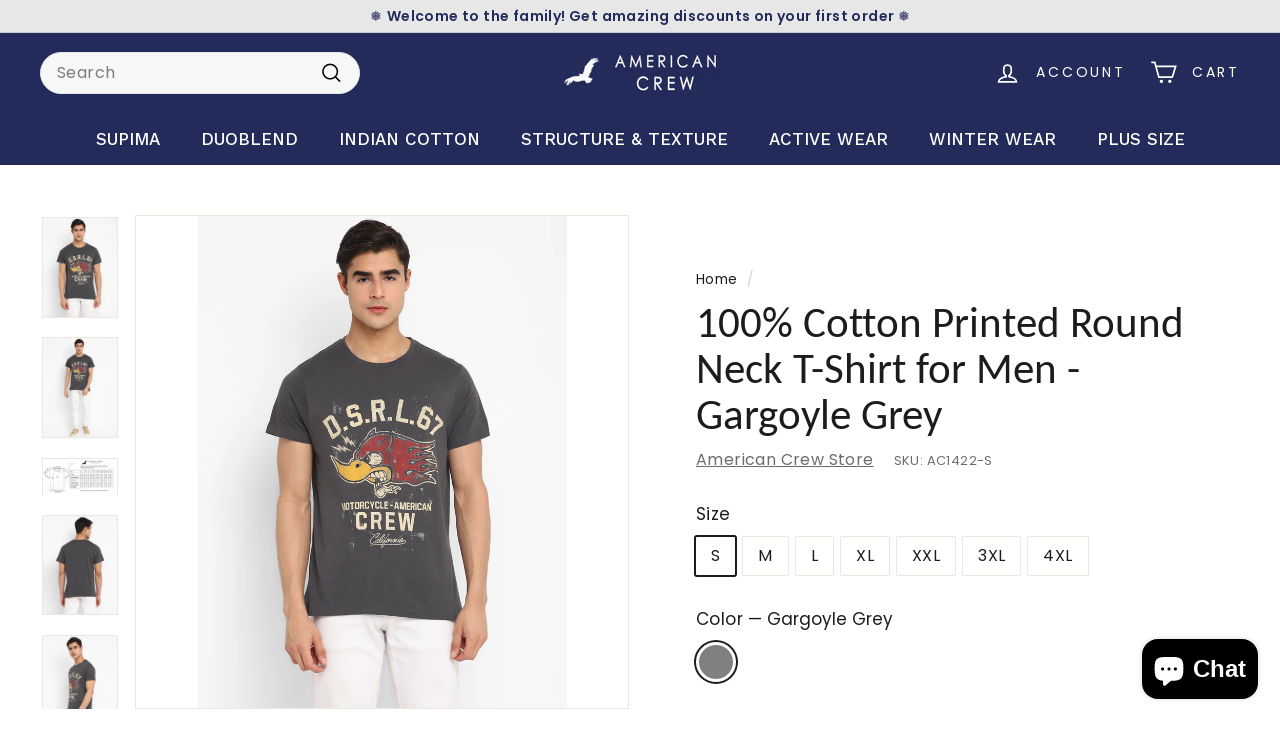

--- FILE ---
content_type: text/html; charset=utf-8
request_url: https://www.americancrew.in/products/printed-round-neck-t-shirt-for-men-gargoyle-grey-ac1422
body_size: 34792
content:
<!doctype html>
<html class="no-js" lang="en" dir="ltr">
<head>
<!-- Google tag (gtag.js) -->
<script async crossorigin fetchpriority="high" src="/cdn/shopifycloud/importmap-polyfill/es-modules-shim.2.4.0.js"></script>
<script async src="https://www.googletagmanager.com/gtag/js?id=AW-10788639190"></script>
<script>
  window.dataLayer = window.dataLayer || [];
  function gtag(){dataLayer.push(arguments);}
  gtag('js', new Date());

  gtag('config', 'AW-10788639190');
</script>
  <meta charset="utf-8">
  <meta http-equiv="X-UA-Compatible" content="IE=edge,chrome=1">
  <meta name="viewport" content="width=device-width,initial-scale=1">
  <meta name="theme-color" content="#000000">
  <link rel="canonical" href="https://www.americancrew.in/products/printed-round-neck-t-shirt-for-men-gargoyle-grey-ac1422">
  <link rel="preconnect" href="https://fonts.shopifycdn.com" crossorigin>
  <link rel="dns-prefetch" href="https://ajax.googleapis.com">
  <link rel="dns-prefetch" href="https://maps.googleapis.com">
  <link rel="dns-prefetch" href="https://maps.gstatic.com"><link rel="shortcut icon" href="//www.americancrew.in/cdn/shop/files/Untitled_design_1_32x32.png?v=1626791823" type="image/png" /><title>100% Cotton Printed Round Neck T-Shirt for Men - Gargoyle Grey
&ndash; American Crew Store
</title>
<meta name="description" content="1. Regular Fit Round Neck Half Sleeve T-Shirt made of comfortable, Bio Washed fabric. 2. Fabric Composition - 100% Cotton. 3. Chest Print. 4. Casual Summer Printed T-Shirts. 5. Made in India. 6. Care Instructions: Machine wash cold, Tumble dry low, Wash Clothes Inside Out With Similar Color."><meta property="og:site_name" content="American Crew Store">
  <meta property="og:url" content="https://www.americancrew.in/products/printed-round-neck-t-shirt-for-men-gargoyle-grey-ac1422">
  <meta property="og:title" content="100% Cotton Printed Round Neck T-Shirt for Men - Gargoyle Grey">
  <meta property="og:type" content="product">
  <meta property="og:description" content="1. Regular Fit Round Neck Half Sleeve T-Shirt made of comfortable, Bio Washed fabric. 2. Fabric Composition - 100% Cotton. 3. Chest Print. 4. Casual Summer Printed T-Shirts. 5. Made in India. 6. Care Instructions: Machine wash cold, Tumble dry low, Wash Clothes Inside Out With Similar Color."><meta property="og:image" content="http://www.americancrew.in/cdn/shop/products/B0B52CNX1P_1_M.jpg?v=1680606327">
    <meta property="og:image:secure_url" content="https://www.americancrew.in/cdn/shop/products/B0B52CNX1P_1_M.jpg?v=1680606327">
    <meta property="og:image:width" content="1080">
    <meta property="og:image:height" content="1440"><meta name="twitter:site" content="@">
  <meta name="twitter:card" content="summary_large_image">
  <meta name="twitter:title" content="100% Cotton Printed Round Neck T-Shirt for Men - Gargoyle Grey">
  <meta name="twitter:description" content="1. Regular Fit Round Neck Half Sleeve T-Shirt made of comfortable, Bio Washed fabric. 2. Fabric Composition - 100% Cotton. 3. Chest Print. 4. Casual Summer Printed T-Shirts. 5. Made in India. 6. Care Instructions: Machine wash cold, Tumble dry low, Wash Clothes Inside Out With Similar Color.">
<style data-shopify>@font-face {
  font-family: Carlito;
  font-weight: 400;
  font-style: normal;
  font-display: swap;
  src: url("//www.americancrew.in/cdn/fonts/carlito/carlito_n4.192ff08e503b790f0557588e6fc82a4c14828f22.woff2") format("woff2"),
       url("//www.americancrew.in/cdn/fonts/carlito/carlito_n4.220f5ec3bc15b3c39981375bc5241c03ec993485.woff") format("woff");
}

  @font-face {
  font-family: Poppins;
  font-weight: 400;
  font-style: normal;
  font-display: swap;
  src: url("//www.americancrew.in/cdn/fonts/poppins/poppins_n4.0ba78fa5af9b0e1a374041b3ceaadf0a43b41362.woff2") format("woff2"),
       url("//www.americancrew.in/cdn/fonts/poppins/poppins_n4.214741a72ff2596839fc9760ee7a770386cf16ca.woff") format("woff");
}


  @font-face {
  font-family: Poppins;
  font-weight: 600;
  font-style: normal;
  font-display: swap;
  src: url("//www.americancrew.in/cdn/fonts/poppins/poppins_n6.aa29d4918bc243723d56b59572e18228ed0786f6.woff2") format("woff2"),
       url("//www.americancrew.in/cdn/fonts/poppins/poppins_n6.5f815d845fe073750885d5b7e619ee00e8111208.woff") format("woff");
}

  @font-face {
  font-family: Poppins;
  font-weight: 400;
  font-style: italic;
  font-display: swap;
  src: url("//www.americancrew.in/cdn/fonts/poppins/poppins_i4.846ad1e22474f856bd6b81ba4585a60799a9f5d2.woff2") format("woff2"),
       url("//www.americancrew.in/cdn/fonts/poppins/poppins_i4.56b43284e8b52fc64c1fd271f289a39e8477e9ec.woff") format("woff");
}

  @font-face {
  font-family: Poppins;
  font-weight: 600;
  font-style: italic;
  font-display: swap;
  src: url("//www.americancrew.in/cdn/fonts/poppins/poppins_i6.bb8044d6203f492888d626dafda3c2999253e8e9.woff2") format("woff2"),
       url("//www.americancrew.in/cdn/fonts/poppins/poppins_i6.e233dec1a61b1e7dead9f920159eda42280a02c3.woff") format("woff");
}

</style><link href="//www.americancrew.in/cdn/shop/t/12/assets/components.css?v=118867555845528073791755507567" rel="stylesheet" type="text/css" media="all" />
<style data-shopify>:root {
    --colorBody: #ffffff;
    --colorBodyAlpha05: rgba(255, 255, 255, 0.05);
    --colorBodyDim: #f2f2f2;

    --colorBorder: #e8e8e1;

    --colorBtnPrimary: #000000;
    --colorBtnPrimaryLight: #1a1a1a;
    --colorBtnPrimaryDim: #000000;
    --colorBtnPrimaryText: #ffffff;

    --colorCartDot: #ba4444;
    --colorCartDotText: #fff;

    --colorFooter: #ffffff;
    --colorFooterBorder: #e8e8e1;
    --colorFooterText: #242430;

    --colorLink: #1c1c1c;

    --colorModalBg: rgba(231, 231, 231, 0.6);

    --colorNav: #232b5a;
    --colorNavSearch: #f7f7f7;
    --colorNavText: #ffffff;

    --colorPrice: #1c1d1d;

    --colorSaleTag: #19a904;
    --colorSaleTagText: #ffffff;

    --colorScheme1Text: #ffffff;
    --colorScheme1Bg: #232b5a;
    --colorScheme2Text: #1c1c1c;
    --colorScheme2Bg: #f5f5f5;
    --colorScheme3Text: #f7f5f1;
    --colorScheme3Bg: #f1f5d5;

    --colorTextBody: #1c1c1c;
    --colorTextBodyAlpha005: rgba(28, 28, 28, 0.05);
    --colorTextBodyAlpha008: rgba(28, 28, 28, 0.08);
    --colorTextSavings: #19a904;

    --colorToolbar: #e7e7e7;
    --colorToolbarText: #232b5a;

    --urlIcoSelect: url(//www.americancrew.in/cdn/shop/t/12/assets/ico-select.svg);
    --urlSwirlSvg: url(//www.americancrew.in/cdn/shop/t/12/assets/swirl.svg);

    --header-padding-bottom: 0;

    --pageTopPadding: 35px;
    --pageNarrow: 700px;
    --pageWidthPadding: 40px;
    --gridGutter: 22px;
    --indexSectionPadding: 60px;
    --sectionHeaderBottom: 40px;
    --collapsibleIconWidth: 12px;

    --sizeChartMargin: 30px 0;
    --sizeChartIconMargin: 5px;

    --newsletterReminderPadding: 20px 30px 20px 25px;

    --textFrameMargin: 10px;

    /*Shop Pay Installments*/
    --color-body-text: #1c1c1c;
    --color-body: #ffffff;
    --color-bg: #ffffff;

    --typeHeaderPrimary: Carlito;
    --typeHeaderFallback: sans-serif;
    --typeHeaderSize: 50px;
    --typeHeaderWeight: 400;
    --typeHeaderLineHeight: 1.1;
    --typeHeaderSpacing: 0.0em;

    --typeBasePrimary:Poppins;
    --typeBaseFallback:sans-serif;
    --typeBaseSize: 16px;
    --typeBaseWeight: 400;
    --typeBaseSpacing: 0.025em;
    --typeBaseLineHeight: 1.5;

    --colorSmallImageBg: #ffffff;
    --colorSmallImageBgDark: #f7f7f7;
    --colorLargeImageBg: #e7e7e7;
    --colorLargeImageBgLight: #ffffff;

    --iconWeight: 4px;
    --iconLinecaps: miter;

    
      --buttonRadius: 0;
      --btnPadding: 11px 20px;
    

    
      --roundness: 20px;
    

    
      --gridThickness: 0;
    

    --productTileMargin: 0%;
    --collectionTileMargin: 4%;

    --swatchSize: 40px;
  }

  @media screen and (max-width: 768px) {
    :root {
      --pageTopPadding: 15px;
      --pageNarrow: 330px;
      --pageWidthPadding: 17px;
      --gridGutter: 16px;
      --indexSectionPadding: 40px;
      --sectionHeaderBottom: 25px;
      --collapsibleIconWidth: 10px;
      --textFrameMargin: 7px;
      --typeBaseSize: 14px;

      
        --roundness: 15px;
        --btnPadding: 9px 25px;
      
    }
  }</style><link href="//www.americancrew.in/cdn/shop/t/12/assets/overrides.css?v=61671070734277095511755507618" rel="stylesheet" type="text/css" media="all" />
  <link href="//www.americancrew.in/cdn/shop/t/12/assets/custom.css?v=128878713206043966441763619996" rel="stylesheet" type="text/css" media="all" />
<style data-shopify>:root {
    --productGridPadding: 12px;
  }</style><script>
    document.documentElement.className = document.documentElement.className.replace('no-js', 'js');

    window.theme = window.theme || {};
    theme.routes = {
      home: "/",
      collections: "/collections",
      cart: "/cart.js",
      cartPage: "/cart",
      cartAdd: "/cart/add.js",
      cartChange: "/cart/change.js",
      search: "/search",
      predictiveSearch: "/search/suggest"
    };

    theme.strings = {
      soldOut: "Sold Out",
      unavailable: "Unavailable",
      inStockLabel: "In stock, ready to ship",
      oneStockLabel: "Low stock - [count] item left",
      otherStockLabel: "Low stock - [count] items left",
      willNotShipUntil: "Ready to ship [date]",
      willBeInStockAfter: "Back in stock [date]",
      waitingForStock: "Backordered, shipping soon",
      savePrice: "Save [saved_amount]",
      cartEmpty: "Your cart is currently empty.",
      cartTermsConfirmation: "You must agree with the terms and conditions of sales to check out",
      searchCollections: "Collections",
      searchPages: "Pages",
      searchArticles: "Articles",
      maxQuantity: "You can only have [quantity] of [title] in your cart."
    };
    theme.settings = {
      cartType: "dropdown",
      isCustomerTemplate: false,
      moneyFormat: "Rs. {{amount}}",
      saveType: "percent",
      productImageSize: "portrait",
      productImageCover: true,
      predictiveSearch: true,
      predictiveSearchType: null,
      superScriptSetting: true,
      superScriptPrice: false,
      quickView: true,
      quickAdd: true,
      themeName: 'Expanse',
      themeVersion: "5.1.0"
    };
  </script><script type="importmap">
{
  "imports": {
    "@archetype-themes/scripts/config": "//www.americancrew.in/cdn/shop/t/12/assets/config.js?v=15099800528938078371755507568",
    "@archetype-themes/scripts/helpers/a11y": "//www.americancrew.in/cdn/shop/t/12/assets/a11y.js?v=114228441666679744341755507562",
    "@archetype-themes/scripts/helpers/ajax-renderer": "//www.americancrew.in/cdn/shop/t/12/assets/ajax-renderer.js?v=167707973626936292861755507562",
    "@archetype-themes/scripts/helpers/currency": "//www.americancrew.in/cdn/shop/t/12/assets/currency.js?v=14275331480271113601755507568",
    "@archetype-themes/scripts/helpers/delegate": "//www.americancrew.in/cdn/shop/t/12/assets/delegate.js?v=150733600779017316001755507568",
    "@archetype-themes/scripts/helpers/images": "//www.americancrew.in/cdn/shop/t/12/assets/images.js?v=154579799771787317231755507612",
    "@archetype-themes/scripts/helpers/init-globals": "//www.americancrew.in/cdn/shop/t/12/assets/init-globals.js?v=104437916016331824681755507613",
    "@archetype-themes/scripts/helpers/init-observer": "//www.americancrew.in/cdn/shop/t/12/assets/init-observer.js?v=151712110650051136771755507613",
    "@archetype-themes/scripts/helpers/library-loader": "//www.americancrew.in/cdn/shop/t/12/assets/library-loader.js?v=109812686109916403541755507614",
    "@archetype-themes/scripts/helpers/rte": "//www.americancrew.in/cdn/shop/t/12/assets/rte.js?v=124638893503654398791755507627",
    "@archetype-themes/scripts/helpers/sections": "//www.americancrew.in/cdn/shop/t/12/assets/sections.js?v=116270901756441952371755507640",
    "@archetype-themes/scripts/helpers/size-drawer": "//www.americancrew.in/cdn/shop/t/12/assets/size-drawer.js?v=16908746908081919891755507640",
    "@archetype-themes/scripts/helpers/utils": "//www.americancrew.in/cdn/shop/t/12/assets/utils.js?v=183768819557536265621755507643",
    "@archetype-themes/scripts/helpers/variants": "//www.americancrew.in/cdn/shop/t/12/assets/variants.js?v=3033049893411379561755507644",
    "@archetype-themes/scripts/helpers/vimeo": "//www.americancrew.in/cdn/shop/t/12/assets/vimeo.js?v=49611722598385318221755507646",
    "@archetype-themes/scripts/helpers/youtube": "//www.americancrew.in/cdn/shop/t/12/assets/youtube.js?v=68009855279585667491755507646",
    "@archetype-themes/scripts/modules/animation-observer": "//www.americancrew.in/cdn/shop/t/12/assets/animation-observer.js?v=110233317842681188241755507563",
    "@archetype-themes/scripts/modules/cart-api": "//www.americancrew.in/cdn/shop/t/12/assets/cart-api.js?v=177228419985507265221755507564",
    "@archetype-themes/scripts/modules/cart-drawer": "//www.americancrew.in/cdn/shop/t/12/assets/cart-drawer.js?v=127359067068143228651755507565",
    "@archetype-themes/scripts/modules/cart-form": "//www.americancrew.in/cdn/shop/t/12/assets/cart-form.js?v=21395295676605418851755507565",
    "@archetype-themes/scripts/modules/collapsibles": "//www.americancrew.in/cdn/shop/t/12/assets/collapsibles.js?v=125222459924536763791755507566",
    "@archetype-themes/scripts/modules/collection-sidebar": "//www.americancrew.in/cdn/shop/t/12/assets/collection-sidebar.js?v=102654819825539199081755507566",
    "@archetype-themes/scripts/modules/collection-template": "//www.americancrew.in/cdn/shop/t/12/assets/collection-template.js?v=138454779407648820021755507566",
    "@archetype-themes/scripts/modules/disclosure": "//www.americancrew.in/cdn/shop/t/12/assets/disclosure.js?v=24495297545550370831755507569",
    "@archetype-themes/scripts/modules/drawers": "//www.americancrew.in/cdn/shop/t/12/assets/drawers.js?v=90797109483806998381755507569",
    "@archetype-themes/scripts/modules/header-nav": "//www.americancrew.in/cdn/shop/t/12/assets/header-nav.js?v=178994820446749408801755507571",
    "@archetype-themes/scripts/modules/header-search": "//www.americancrew.in/cdn/shop/t/12/assets/header-search.js?v=96962303281191137591755507572",
    "@archetype-themes/scripts/modules/mobile-nav": "//www.americancrew.in/cdn/shop/t/12/assets/mobile-nav.js?v=65063705214388957511755507616",
    "@archetype-themes/scripts/modules/modal": "//www.americancrew.in/cdn/shop/t/12/assets/modal.js?v=45231143018390192411755507617",
    "@archetype-themes/scripts/modules/page-transitions": "//www.americancrew.in/cdn/shop/t/12/assets/page-transitions.js?v=72265230091955981801755507619",
    "@archetype-themes/scripts/modules/parallax": "//www.americancrew.in/cdn/shop/t/12/assets/parallax.js?v=20658553194097617601755507620",
    "@archetype-themes/scripts/modules/photoswipe": "//www.americancrew.in/cdn/shop/t/12/assets/photoswipe.js?v=133149125523312087301755507621",
    "@archetype-themes/scripts/modules/product": "//www.americancrew.in/cdn/shop/t/12/assets/product.js?v=136753110466918263191755507626",
    "@archetype-themes/scripts/modules/product-ajax-form": "//www.americancrew.in/cdn/shop/t/12/assets/product-ajax-form.js?v=162946062715521630471755507623",
    "@archetype-themes/scripts/modules/product-media": "//www.americancrew.in/cdn/shop/t/12/assets/product-media.js?v=7149764575920620621755507625",
    "@archetype-themes/scripts/modules/product-recommendations": "//www.americancrew.in/cdn/shop/t/12/assets/product-recommendations.js?v=3952864652872298261755507625",
    "@archetype-themes/scripts/modules/quantity-selectors": "//www.americancrew.in/cdn/shop/t/12/assets/quantity-selectors.js?v=180817540312099548121755507626",
    "@archetype-themes/scripts/modules/slideshow": "//www.americancrew.in/cdn/shop/t/12/assets/slideshow.js?v=176367255318002349761755507640",
    "@archetype-themes/scripts/modules/swatches": "//www.americancrew.in/cdn/shop/t/12/assets/swatches.js?v=103882278052475410121755507641",
    "@archetype-themes/scripts/modules/tool-tip": "//www.americancrew.in/cdn/shop/t/12/assets/tool-tip.js?v=15091627716861754341755507643",
    "@archetype-themes/scripts/modules/tool-tip-trigger": "//www.americancrew.in/cdn/shop/t/12/assets/tool-tip-trigger.js?v=34194649362372648151755507643",
    "@archetype-themes/scripts/modules/variant-availability": "//www.americancrew.in/cdn/shop/t/12/assets/variant-availability.js?v=106313593704684021601755507644",
    "@archetype-themes/scripts/modules/video-modal": "//www.americancrew.in/cdn/shop/t/12/assets/video-modal.js?v=5964877832267866681755507645",
    "@archetype-themes/scripts/modules/video-section": "//www.americancrew.in/cdn/shop/t/12/assets/video-section.js?v=38415978955926866351755507645",
    "@archetype-themes/scripts/vendors/animape": "//www.americancrew.in/cdn/shop/t/12/assets/animape.js?v=178659162638868078291755507563",
    "@archetype-themes/scripts/vendors/flickity": "//www.americancrew.in/cdn/shop/t/12/assets/flickity.js?v=48539322729379456441755507570",
    "@archetype-themes/scripts/vendors/flickity-fade": "//www.americancrew.in/cdn/shop/t/12/assets/flickity-fade.js?v=70708211373116380081755507570",
    "@archetype-themes/scripts/vendors/photoswipe-ui-default.min": "//www.americancrew.in/cdn/shop/t/12/assets/photoswipe-ui-default.min.js?v=52395271779278780601755507621",
    "@archetype-themes/scripts/vendors/photoswipe.min": "//www.americancrew.in/cdn/shop/t/12/assets/photoswipe.min.js?v=96706414436924913981755507621",
    "components/announcement-bar": "//www.americancrew.in/cdn/shop/t/12/assets/announcement-bar.js?v=30886685393339443611755507564",
    "components/gift-card-recipient-form": "//www.americancrew.in/cdn/shop/t/12/assets/gift-card-recipient-form.js?v=16415920452423038151755507571",
    "components/icon": "//www.americancrew.in/cdn/shop/t/12/assets/icon.js?v=169990152970447228441755507611",
    "components/image-element": "//www.americancrew.in/cdn/shop/t/12/assets/image-element.js?v=67904638915550080461755507612",
    "components/lightbox": "//www.americancrew.in/cdn/shop/t/12/assets/lightbox.js?v=177529825473141699571755507615",
    "components/newsletter-reminder": "//www.americancrew.in/cdn/shop/t/12/assets/newsletter-reminder.js?v=158689173741753302301755507617",
    "components/predictive-search": "//www.americancrew.in/cdn/shop/t/12/assets/predictive-search.js?v=106402303971169922441755507622",
    "components/price-range": "//www.americancrew.in/cdn/shop/t/12/assets/price-range.js?v=181072884619090886471755507623",
    "components/product-complementary": "//www.americancrew.in/cdn/shop/t/12/assets/product-complementary.js?v=115010611336991946551755507623",
    "components/product-grid-item": "//www.americancrew.in/cdn/shop/t/12/assets/product-grid-item.js?v=52854375093933269701755507624",
    "components/product-images": "//www.americancrew.in/cdn/shop/t/12/assets/product-images.js?v=165385719376091763651755507624",
    "components/quick-add": "//www.americancrew.in/cdn/shop/t/12/assets/quick-add.js?v=81927692390222238661755507626",
    "components/quick-shop": "//www.americancrew.in/cdn/shop/t/12/assets/quick-shop.js?v=95554821765998877021755507627",
    "components/section-advanced-accordion": "//www.americancrew.in/cdn/shop/t/12/assets/section-advanced-accordion.js?v=29351542160259749761755507628",
    "components/section-age-verification-popup": "//www.americancrew.in/cdn/shop/t/12/assets/section-age-verification-popup.js?v=570856957843724541755507628",
    "components/section-background-image-text": "//www.americancrew.in/cdn/shop/t/12/assets/section-background-image-text.js?v=134193327559148673711755507628",
    "components/section-collection-header": "//www.americancrew.in/cdn/shop/t/12/assets/section-collection-header.js?v=62104955657552942271755507629",
    "components/section-countdown": "//www.americancrew.in/cdn/shop/t/12/assets/section-countdown.js?v=124122001777650735791755507629",
    "components/section-featured-collection": "//www.americancrew.in/cdn/shop/t/12/assets/section-featured-collection.js?v=70396313371272205741755507629",
    "components/section-footer": "//www.americancrew.in/cdn/shop/t/12/assets/section-footer.js?v=143843864055408484941755507630",
    "components/section-header": "//www.americancrew.in/cdn/shop/t/12/assets/section-header.js?v=31084278283088437681755507630",
    "components/section-hero-video": "//www.americancrew.in/cdn/shop/t/12/assets/section-hero-video.js?v=138616389493027501011755507631",
    "components/section-hotspots": "//www.americancrew.in/cdn/shop/t/12/assets/section-hotspots.js?v=118949170610172005021755507631",
    "components/section-image-compare": "//www.americancrew.in/cdn/shop/t/12/assets/section-image-compare.js?v=25526173009852246331755507631",
    "components/section-main-cart": "//www.americancrew.in/cdn/shop/t/12/assets/section-main-cart.js?v=102282689976117535291755507632",
    "components/section-main-collection": "//www.americancrew.in/cdn/shop/t/12/assets/section-main-collection.js?v=178808321021703902081755507632",
    "components/section-main-product": "//www.americancrew.in/cdn/shop/t/12/assets/section-main-product.js?v=48829736225712131391755507633",
    "components/section-main-search": "//www.americancrew.in/cdn/shop/t/12/assets/section-main-search.js?v=91363574603513782361755507633",
    "components/section-map": "//www.americancrew.in/cdn/shop/t/12/assets/section-map.js?v=62409255708494077951755507634",
    "components/section-media-text": "//www.americancrew.in/cdn/shop/t/12/assets/section-media-text.js?v=82647628925002924311755507634",
    "components/section-more-products-vendor": "//www.americancrew.in/cdn/shop/t/12/assets/section-more-products-vendor.js?v=156950098812764376531755507634",
    "components/section-newsletter-popup": "//www.americancrew.in/cdn/shop/t/12/assets/section-newsletter-popup.js?v=170953806956104469461755507635",
    "components/section-password-header": "//www.americancrew.in/cdn/shop/t/12/assets/section-password-header.js?v=152732804639088855281755507635",
    "components/section-product-recommendations": "//www.americancrew.in/cdn/shop/t/12/assets/section-product-recommendations.js?v=68463675784327451211755507636",
    "components/section-promo-grid": "//www.americancrew.in/cdn/shop/t/12/assets/section-promo-grid.js?v=111576400653284386401755507636",
    "components/section-recently-viewed": "//www.americancrew.in/cdn/shop/t/12/assets/section-recently-viewed.js?v=98926481457392478881755507637",
    "components/section-slideshow": "//www.americancrew.in/cdn/shop/t/12/assets/section-slideshow.js?v=78404926763425096301755507638",
    "components/section-slideshow-image": "//www.americancrew.in/cdn/shop/t/12/assets/section-slideshow-image.js?v=78404926763425096301755507637",
    "components/section-slideshow-split": "//www.americancrew.in/cdn/shop/t/12/assets/section-slideshow-split.js?v=78404926763425096301755507638",
    "components/section-store-availability": "//www.americancrew.in/cdn/shop/t/12/assets/section-store-availability.js?v=13634955709283234651755507638",
    "components/section-testimonials": "//www.americancrew.in/cdn/shop/t/12/assets/section-testimonials.js?v=135504612583298795321755507639",
    "components/section-toolbar": "//www.americancrew.in/cdn/shop/t/12/assets/section-toolbar.js?v=40810883655964320851755507639",
    "js-cookie": "//www.americancrew.in/cdn/shop/t/12/assets/js.cookie.mjs?v=38015963105781969301755507614",
    "nouislider": "//www.americancrew.in/cdn/shop/t/12/assets/nouislider.js?v=100438778919154896961755507618"
  }
}
</script><script>
  if (!(HTMLScriptElement.supports && HTMLScriptElement.supports('importmap'))) {
    const el = document.createElement('script');
    el.async = true;
    el.src = "//www.americancrew.in/cdn/shop/t/12/assets/es-module-shims.min.js?v=63404930985865369141755507570";
    document.head.appendChild(el);
  }
</script>
<script type="module" src="//www.americancrew.in/cdn/shop/t/12/assets/is-land.min.js?v=174197206692620727541755507614"></script>


<script type="module">
  try {
    const importMap = document.querySelector('script[type="importmap"]');
    const importMapJson = JSON.parse(importMap.textContent);
    const importMapModules = Object.values(importMapJson.imports);
    for (let i = 0; i < importMapModules.length; i++) {
      const link = document.createElement('link');
      link.rel = 'modulepreload';
      link.href = importMapModules[i];
      document.head.appendChild(link);
    }
  } catch (e) {
    console.error(e);
  }
</script>
<script>window.performance && window.performance.mark && window.performance.mark('shopify.content_for_header.start');</script><meta name="google-site-verification" content="8a-LmvzyWIf-Dre4DuiwtgdN_5ZDtxVv3bPgkgq_tHo">
<meta name="google-site-verification" content="SnB27PoBGkS6ceXvTm9kR1hiJAovFAVn0BFeGHFaHlI">
<meta id="shopify-digital-wallet" name="shopify-digital-wallet" content="/57063997605/digital_wallets/dialog">
<link rel="alternate" type="application/json+oembed" href="https://www.americancrew.in/products/printed-round-neck-t-shirt-for-men-gargoyle-grey-ac1422.oembed">
<script async="async" src="/checkouts/internal/preloads.js?locale=en-IN"></script>
<script id="shopify-features" type="application/json">{"accessToken":"2b4b1144e599d6f671238a1d5d5fd745","betas":["rich-media-storefront-analytics"],"domain":"www.americancrew.in","predictiveSearch":true,"shopId":57063997605,"locale":"en"}</script>
<script>var Shopify = Shopify || {};
Shopify.shop = "american-crew-store.myshopify.com";
Shopify.locale = "en";
Shopify.currency = {"active":"INR","rate":"1.0"};
Shopify.country = "IN";
Shopify.theme = {"name":"BMC-American_Crew","id":152422973686,"schema_name":"Expanse","schema_version":"5.1.0","theme_store_id":902,"role":"main"};
Shopify.theme.handle = "null";
Shopify.theme.style = {"id":null,"handle":null};
Shopify.cdnHost = "www.americancrew.in/cdn";
Shopify.routes = Shopify.routes || {};
Shopify.routes.root = "/";</script>
<script type="module">!function(o){(o.Shopify=o.Shopify||{}).modules=!0}(window);</script>
<script>!function(o){function n(){var o=[];function n(){o.push(Array.prototype.slice.apply(arguments))}return n.q=o,n}var t=o.Shopify=o.Shopify||{};t.loadFeatures=n(),t.autoloadFeatures=n()}(window);</script>
<script id="shop-js-analytics" type="application/json">{"pageType":"product"}</script>
<script defer="defer" async type="module" src="//www.americancrew.in/cdn/shopifycloud/shop-js/modules/v2/client.init-shop-cart-sync_BN7fPSNr.en.esm.js"></script>
<script defer="defer" async type="module" src="//www.americancrew.in/cdn/shopifycloud/shop-js/modules/v2/chunk.common_Cbph3Kss.esm.js"></script>
<script defer="defer" async type="module" src="//www.americancrew.in/cdn/shopifycloud/shop-js/modules/v2/chunk.modal_DKumMAJ1.esm.js"></script>
<script type="module">
  await import("//www.americancrew.in/cdn/shopifycloud/shop-js/modules/v2/client.init-shop-cart-sync_BN7fPSNr.en.esm.js");
await import("//www.americancrew.in/cdn/shopifycloud/shop-js/modules/v2/chunk.common_Cbph3Kss.esm.js");
await import("//www.americancrew.in/cdn/shopifycloud/shop-js/modules/v2/chunk.modal_DKumMAJ1.esm.js");

  window.Shopify.SignInWithShop?.initShopCartSync?.({"fedCMEnabled":true,"windoidEnabled":true});

</script>
<script>(function() {
  var isLoaded = false;
  function asyncLoad() {
    if (isLoaded) return;
    isLoaded = true;
    var urls = ["https:\/\/cdn1.stamped.io\/files\/widget.min.js?shop=american-crew-store.myshopify.com","https:\/\/cdn.shopify.com\/s\/files\/1\/0683\/1371\/0892\/files\/splmn-shopify-prod-August-31.min.js?v=1693985059\u0026shop=american-crew-store.myshopify.com","https:\/\/size-charts-relentless.herokuapp.com\/js\/size-charts-relentless.js?shop=american-crew-store.myshopify.com","https:\/\/cdn.shopify.com\/s\/files\/1\/0033\/3538\/9233\/files\/pushdaddy_v33.js?v=1640182390\u0026shop=american-crew-store.myshopify.com","https:\/\/cdn.shopify.com\/s\/files\/1\/0033\/3538\/9233\/files\/pushdaddy_a2.js?shop=american-crew-store.myshopify.com","https:\/\/sr-cdn.shiprocket.in\/sr-promise\/static\/uc.js?channel_id=4\u0026sr_company_id=262035\u0026shop=american-crew-store.myshopify.com","https:\/\/sr-cdn.shiprocket.in\/sr-promise\/static\/uc.js?channel_id=4\u0026sr_company_id=1721997\u0026shop=american-crew-store.myshopify.com"];
    for (var i = 0; i < urls.length; i++) {
      var s = document.createElement('script');
      s.type = 'text/javascript';
      s.async = true;
      s.src = urls[i];
      var x = document.getElementsByTagName('script')[0];
      x.parentNode.insertBefore(s, x);
    }
  };
  if(window.attachEvent) {
    window.attachEvent('onload', asyncLoad);
  } else {
    window.addEventListener('load', asyncLoad, false);
  }
})();</script>
<script id="__st">var __st={"a":57063997605,"offset":19800,"reqid":"43cf3d19-d795-4b7c-8ace-45bc8ee142d9-1769779062","pageurl":"www.americancrew.in\/products\/printed-round-neck-t-shirt-for-men-gargoyle-grey-ac1422","u":"05fe6b99f68d","p":"product","rtyp":"product","rid":7985949442294};</script>
<script>window.ShopifyPaypalV4VisibilityTracking = true;</script>
<script id="captcha-bootstrap">!function(){'use strict';const t='contact',e='account',n='new_comment',o=[[t,t],['blogs',n],['comments',n],[t,'customer']],c=[[e,'customer_login'],[e,'guest_login'],[e,'recover_customer_password'],[e,'create_customer']],r=t=>t.map((([t,e])=>`form[action*='/${t}']:not([data-nocaptcha='true']) input[name='form_type'][value='${e}']`)).join(','),a=t=>()=>t?[...document.querySelectorAll(t)].map((t=>t.form)):[];function s(){const t=[...o],e=r(t);return a(e)}const i='password',u='form_key',d=['recaptcha-v3-token','g-recaptcha-response','h-captcha-response',i],f=()=>{try{return window.sessionStorage}catch{return}},m='__shopify_v',_=t=>t.elements[u];function p(t,e,n=!1){try{const o=window.sessionStorage,c=JSON.parse(o.getItem(e)),{data:r}=function(t){const{data:e,action:n}=t;return t[m]||n?{data:e,action:n}:{data:t,action:n}}(c);for(const[e,n]of Object.entries(r))t.elements[e]&&(t.elements[e].value=n);n&&o.removeItem(e)}catch(o){console.error('form repopulation failed',{error:o})}}const l='form_type',E='cptcha';function T(t){t.dataset[E]=!0}const w=window,h=w.document,L='Shopify',v='ce_forms',y='captcha';let A=!1;((t,e)=>{const n=(g='f06e6c50-85a8-45c8-87d0-21a2b65856fe',I='https://cdn.shopify.com/shopifycloud/storefront-forms-hcaptcha/ce_storefront_forms_captcha_hcaptcha.v1.5.2.iife.js',D={infoText:'Protected by hCaptcha',privacyText:'Privacy',termsText:'Terms'},(t,e,n)=>{const o=w[L][v],c=o.bindForm;if(c)return c(t,g,e,D).then(n);var r;o.q.push([[t,g,e,D],n]),r=I,A||(h.body.append(Object.assign(h.createElement('script'),{id:'captcha-provider',async:!0,src:r})),A=!0)});var g,I,D;w[L]=w[L]||{},w[L][v]=w[L][v]||{},w[L][v].q=[],w[L][y]=w[L][y]||{},w[L][y].protect=function(t,e){n(t,void 0,e),T(t)},Object.freeze(w[L][y]),function(t,e,n,w,h,L){const[v,y,A,g]=function(t,e,n){const i=e?o:[],u=t?c:[],d=[...i,...u],f=r(d),m=r(i),_=r(d.filter((([t,e])=>n.includes(e))));return[a(f),a(m),a(_),s()]}(w,h,L),I=t=>{const e=t.target;return e instanceof HTMLFormElement?e:e&&e.form},D=t=>v().includes(t);t.addEventListener('submit',(t=>{const e=I(t);if(!e)return;const n=D(e)&&!e.dataset.hcaptchaBound&&!e.dataset.recaptchaBound,o=_(e),c=g().includes(e)&&(!o||!o.value);(n||c)&&t.preventDefault(),c&&!n&&(function(t){try{if(!f())return;!function(t){const e=f();if(!e)return;const n=_(t);if(!n)return;const o=n.value;o&&e.removeItem(o)}(t);const e=Array.from(Array(32),(()=>Math.random().toString(36)[2])).join('');!function(t,e){_(t)||t.append(Object.assign(document.createElement('input'),{type:'hidden',name:u})),t.elements[u].value=e}(t,e),function(t,e){const n=f();if(!n)return;const o=[...t.querySelectorAll(`input[type='${i}']`)].map((({name:t})=>t)),c=[...d,...o],r={};for(const[a,s]of new FormData(t).entries())c.includes(a)||(r[a]=s);n.setItem(e,JSON.stringify({[m]:1,action:t.action,data:r}))}(t,e)}catch(e){console.error('failed to persist form',e)}}(e),e.submit())}));const S=(t,e)=>{t&&!t.dataset[E]&&(n(t,e.some((e=>e===t))),T(t))};for(const o of['focusin','change'])t.addEventListener(o,(t=>{const e=I(t);D(e)&&S(e,y())}));const B=e.get('form_key'),M=e.get(l),P=B&&M;t.addEventListener('DOMContentLoaded',(()=>{const t=y();if(P)for(const e of t)e.elements[l].value===M&&p(e,B);[...new Set([...A(),...v().filter((t=>'true'===t.dataset.shopifyCaptcha))])].forEach((e=>S(e,t)))}))}(h,new URLSearchParams(w.location.search),n,t,e,['guest_login'])})(!0,!0)}();</script>
<script integrity="sha256-4kQ18oKyAcykRKYeNunJcIwy7WH5gtpwJnB7kiuLZ1E=" data-source-attribution="shopify.loadfeatures" defer="defer" src="//www.americancrew.in/cdn/shopifycloud/storefront/assets/storefront/load_feature-a0a9edcb.js" crossorigin="anonymous"></script>
<script data-source-attribution="shopify.dynamic_checkout.dynamic.init">var Shopify=Shopify||{};Shopify.PaymentButton=Shopify.PaymentButton||{isStorefrontPortableWallets:!0,init:function(){window.Shopify.PaymentButton.init=function(){};var t=document.createElement("script");t.src="https://www.americancrew.in/cdn/shopifycloud/portable-wallets/latest/portable-wallets.en.js",t.type="module",document.head.appendChild(t)}};
</script>
<script data-source-attribution="shopify.dynamic_checkout.buyer_consent">
  function portableWalletsHideBuyerConsent(e){var t=document.getElementById("shopify-buyer-consent"),n=document.getElementById("shopify-subscription-policy-button");t&&n&&(t.classList.add("hidden"),t.setAttribute("aria-hidden","true"),n.removeEventListener("click",e))}function portableWalletsShowBuyerConsent(e){var t=document.getElementById("shopify-buyer-consent"),n=document.getElementById("shopify-subscription-policy-button");t&&n&&(t.classList.remove("hidden"),t.removeAttribute("aria-hidden"),n.addEventListener("click",e))}window.Shopify?.PaymentButton&&(window.Shopify.PaymentButton.hideBuyerConsent=portableWalletsHideBuyerConsent,window.Shopify.PaymentButton.showBuyerConsent=portableWalletsShowBuyerConsent);
</script>
<script>
  function portableWalletsCleanup(e){e&&e.src&&console.error("Failed to load portable wallets script "+e.src);var t=document.querySelectorAll("shopify-accelerated-checkout .shopify-payment-button__skeleton, shopify-accelerated-checkout-cart .wallet-cart-button__skeleton"),e=document.getElementById("shopify-buyer-consent");for(let e=0;e<t.length;e++)t[e].remove();e&&e.remove()}function portableWalletsNotLoadedAsModule(e){e instanceof ErrorEvent&&"string"==typeof e.message&&e.message.includes("import.meta")&&"string"==typeof e.filename&&e.filename.includes("portable-wallets")&&(window.removeEventListener("error",portableWalletsNotLoadedAsModule),window.Shopify.PaymentButton.failedToLoad=e,"loading"===document.readyState?document.addEventListener("DOMContentLoaded",window.Shopify.PaymentButton.init):window.Shopify.PaymentButton.init())}window.addEventListener("error",portableWalletsNotLoadedAsModule);
</script>

<script type="module" src="https://www.americancrew.in/cdn/shopifycloud/portable-wallets/latest/portable-wallets.en.js" onError="portableWalletsCleanup(this)" crossorigin="anonymous"></script>
<script nomodule>
  document.addEventListener("DOMContentLoaded", portableWalletsCleanup);
</script>

<link id="shopify-accelerated-checkout-styles" rel="stylesheet" media="screen" href="https://www.americancrew.in/cdn/shopifycloud/portable-wallets/latest/accelerated-checkout-backwards-compat.css" crossorigin="anonymous">
<style id="shopify-accelerated-checkout-cart">
        #shopify-buyer-consent {
  margin-top: 1em;
  display: inline-block;
  width: 100%;
}

#shopify-buyer-consent.hidden {
  display: none;
}

#shopify-subscription-policy-button {
  background: none;
  border: none;
  padding: 0;
  text-decoration: underline;
  font-size: inherit;
  cursor: pointer;
}

#shopify-subscription-policy-button::before {
  box-shadow: none;
}

      </style>

<script>window.performance && window.performance.mark && window.performance.mark('shopify.content_for_header.end');</script>

  <script src="//www.americancrew.in/cdn/shop/t/12/assets/theme.js?v=77167323714411244521755507642" defer="defer"></script>
<!-- BEGIN app block: shopify://apps/globo-mega-menu/blocks/app-embed/7a00835e-fe40-45a5-a615-2eb4ab697b58 -->
<link href="//cdn.shopify.com/extensions/019c08e6-4e57-7c02-a6cb-a27823536122/menufrontend-308/assets/main-navigation-styles.min.css" rel="stylesheet" type="text/css" media="all" />
<link href="//cdn.shopify.com/extensions/019c08e6-4e57-7c02-a6cb-a27823536122/menufrontend-308/assets/theme-styles.min.css" rel="stylesheet" type="text/css" media="all" />
<script type="text/javascript" hs-ignore data-cookieconsent="ignore" data-ccm-injected>
document.getElementsByTagName('html')[0].classList.add('globo-menu-loading');
window.GloboMenuConfig = window.GloboMenuConfig || {}
window.GloboMenuConfig.curLocale = "en";
window.GloboMenuConfig.shop = "american-crew-store.myshopify.com";
window.GloboMenuConfig.GloboMenuLocale = "en";
window.GloboMenuConfig.locale = "en";
window.menuRootUrl = "";
window.GloboMenuCustomer = false;
window.GloboMenuAssetsUrl = 'https://cdn.shopify.com/extensions/019c08e6-4e57-7c02-a6cb-a27823536122/menufrontend-308/assets/';
window.GloboMenuFilesUrl = '//www.americancrew.in/cdn/shop/files/';
window.GloboMenuLinklists = {"main-menu": [{'url' :"https:\/\/www.amazon.in\/stores\/AmericanCrew\/page\/D49AA8C3-76E1-4CA9-A15A-FFDA40FD4A47", 'title': "Amazon Store Page"},{'url' :"https:\/\/americancrew.shiprocket.co\/", 'title': "Track Order"}],"footer": [{'url' :"\/search", 'title': "Search"},{'url' :"\/pages\/about-us", 'title': "About Us"},{'url' :"\/policies\/refund-policy", 'title': "Refund Policy"},{'url' :"\/policies\/shipping-policy", 'title': "Shipping Policy"},{'url' :"\/policies\/terms-of-service", 'title': "Terms of Service"},{'url' :"\/policies\/privacy-policy", 'title': "Privacy Policy"}],"new-menu": [{'url' :"#", 'title': "Shop By Occasion"},{'url' :"\/collections\/supima", 'title': "Supima"},{'url' :"\/collections\/basics", 'title': "Basics"},{'url' :"\/collections\/polo-t-shirts", 'title': "Polos"},{'url' :"\/collections\/bargain", 'title': "Clearance"}],"customer-account-main-menu": [{'url' :"\/", 'title': "Shop"},{'url' :"https:\/\/shopify.com\/57063997605\/account\/orders?locale=en\u0026region_country=IN", 'title': "Orders"}]}
window.GloboMenuConfig.is_app_embedded = true;
window.showAdsInConsole = true;
</script>

<link href="https://cdn.shopify.com/extensions/019c08e6-4e57-7c02-a6cb-a27823536122/menufrontend-308/assets/globo.menu.replace.js" as="script" rel="preload"><script hs-ignore data-cookieconsent="ignore" data-ccm-injected type="text/javascript">
  window.GloboMenus = window.GloboMenus || [];
  var menuKey = "137463";
  window.GloboMenus[menuKey] = window.GloboMenus[menuKey] || {};
  window.GloboMenus[menuKey].id = menuKey;window.GloboMenus[menuKey].replacement = {"type":"auto","main_menu_selector":null,"mobile_menu_selector":null};window.GloboMenus[menuKey].type = "main";
  window.GloboMenus[menuKey].schedule = {"enable":false,"from":"0","to":"0"};
  window.GloboMenus[menuKey].settings ={"font":{"tab_fontsize":"14","menu_fontsize":17,"tab_fontfamily":"Work Sans","tab_fontweight":"500","menu_fontfamily":"Work Sans","menu_fontweight":"500","tab_fontfamily_2":"Lato","menu_fontfamily_2":"Lato","submenu_text_fontsize":"13","tab_fontfamily_custom":false,"menu_fontfamily_custom":false,"submenu_text_fontfamily":"Work Sans","submenu_text_fontweight":"400","submenu_heading_fontsize":"14","submenu_text_fontfamily_2":"Arimo","submenu_heading_fontfamily":"Work Sans","submenu_heading_fontweight":"600","submenu_description_fontsize":"12","submenu_heading_fontfamily_2":"Bitter","submenu_description_fontfamily":"Work Sans","submenu_description_fontweight":"400","submenu_text_fontfamily_custom":false,"submenu_description_fontfamily_2":"Indie Flower","submenu_heading_fontfamily_custom":false,"submenu_description_fontfamily_custom":false},"color":{"menu_text":"#ffffff","menu_border":"rgba(255, 255, 255, 0)","submenu_text":"#313131","atc_text_color":"#FFFFFF","submenu_border":"#d1d1d1","menu_background":"rgba(35, 43, 90, 1)","menu_text_hover":"#f6f1f1","sale_text_color":"#ffffff","submenu_heading":"#ae2828","tab_heading_color":"#202020","soldout_text_color":"#757575","submenu_background":"#ffffff","submenu_text_hover":"#000000","submenu_description":"#969696","atc_background_color":"#1F1F1F","atc_text_color_hover":"#FFFFFF","tab_background_hover":"#d9d9d9","menu_background_hover":"rgba(0, 0, 0, 0)","sale_background_color":"#ec523e","soldout_background_color":"#d5d5d5","tab_heading_active_color":"#000000","submenu_description_hover":"#4d5bcd","atc_background_color_hover":"#000000"},"general":{"asap":true,"align":"center","border":true,"search":true,"trigger":"hover","indicators":true,"responsive":"768","transition":"fade","menu_padding":"20","carousel_loop":true,"mobile_border":true,"mobile_trigger":"click_toggle","submenu_border":true,"tab_lineheight":"50","menu_lineheight":"50","lazy_load_enable":true,"transition_delay":"150","transition_speed":"300","carousel_auto_play":true,"dropdown_lineheight":"50","linklist_lineheight":"30","mobile_sticky_header":true,"desktop_sticky_header":true},"language":{"name":"Name","sale":"Sale","send":"Send","view":"View details","email":"Email","phone":"Phone Number","search":"Search for...","message":"Message","sold_out":"Sold out","add_to_cart":"Add to cart"}};
  window.GloboMenus[menuKey].itemsLength = 7;
</script><script type="template/html" id="globoMenu137463HTML"><ul class="gm-menu gm-menu-137463 gm-bordered gm-mobile-bordered gm-has-retractor gm-submenu-align-center gm-menu-trigger-hover gm-transition-fade" data-menu-id="137463" data-transition-speed="300" data-transition-delay="150">
<li data-gmmi="0" data-gmdi="0" class="gm-item gm-level-0"><a class="gm-target" title="Supima" href="/collections/supima"><span class="gm-text">Supima</span></a></li>

<li data-gmmi="1" data-gmdi="1" class="gm-item gm-level-0"><a class="gm-target" title="Duoblend" href="/collections/duoblend"><span class="gm-text">Duoblend</span></a></li>

<li data-gmmi="2" data-gmdi="2" class="gm-item gm-level-0"><a class="gm-target" title="Indian Cotton" href="/collections/indian-cotton"><span class="gm-text">Indian Cotton</span></a></li>

<li data-gmmi="3" data-gmdi="3" class="gm-item gm-level-0"><a class="gm-target" title="Structure &amp; Texture" href="/collections/structure-and-texture"><span class="gm-text">Structure & Texture</span></a></li>

<li data-gmmi="4" data-gmdi="4" class="gm-item gm-level-0"><a class="gm-target" title="Active Wear" href="/collections/active-wear"><span class="gm-text">Active Wear</span></a></li>

<li data-gmmi="5" data-gmdi="5" class="gm-item gm-level-0"><a class="gm-target" title="Winter Wear" href="/collections/winter-wear"><span class="gm-text">Winter Wear</span></a></li>

<li data-gmmi="6" data-gmdi="6" class="gm-item gm-level-0"><a class="gm-target" title="Plus Size" href="/collections/plus-size"><span class="gm-text">Plus Size</span></a></li>
<li class="gm-item gm-level-0 searchItem gm-submenu-mega gm-submenu-align-right">
<a class="gm-target"><span class="gm-text"><i class="fa fa-search" aria-hidden="true"></i></span></a>
<div class="gm-submenu gm-search-form">
<form action="/search" method="get"><input autoComplete="off" placeholder="Search for..." name="q" type="text" value="" />
<button type="submit"><i class="fa fa-search" aria-hidden="true"></i></button>
</form>
</div>
</li></ul></script><style>
.gm-menu-installed .gm-menu.gm-menu-137463 {
  background-color: rgba(35, 43, 90, 1) !important;
  color: #313131;
  font-family: "Work Sans", sans-serif;
  font-size: 13px;
}
.gm-menu-installed .gm-menu.gm-menu-137463.gm-bordered:not(.gm-menu-mobile):not(.gm-vertical) > .gm-level-0 + .gm-level-0 {
  border-left: 1px solid rgba(255, 255, 255, 0) !important;
}
.gm-menu-installed .gm-menu.gm-bordered.gm-vertical > .gm-level-0 + .gm-level-0:not(.searchItem),
.gm-menu-installed .gm-menu.gm-menu-137463.gm-mobile-bordered.gm-menu-mobile > .gm-level-0 + .gm-level-0:not(.searchItem){
  border-top: 1px solid rgba(255, 255, 255, 0) !important;
}
.gm-menu-installed .gm-menu.gm-menu-137463 .gm-item.gm-level-0 > .gm-target > .gm-text{
  font-family: "Work Sans", sans-serif !important;
}
.gm-menu-installed .gm-menu.gm-menu-137463 .gm-item.gm-level-0 > .gm-target{
  padding: 15px 20px !important;
  font-family: "Work Sans", sans-serif !important;
}

.gm-menu-mobile .gm-retractor:after {
  margin-right: 20px !important;
}

.gm-back-retractor:after {
  margin-left: 20px !important;
}

.gm-menu-installed .gm-menu.gm-menu-137463 .gm-item.gm-level-0 > .gm-target,
.gm-menu-installed .gm-menu.gm-menu-137463 .gm-item.gm-level-0 > .gm-target > .gm-icon,
.gm-menu-installed .gm-menu.gm-menu-137463 .gm-item.gm-level-0 > .gm-target > .gm-text,
.gm-menu-installed .gm-menu.gm-menu-137463 .gm-item.gm-level-0 > .gm-target > .gm-retractor {
  color: #ffffff !important;
  font-size: 17px !important;
  font-weight: 500 !important;
  font-style: normal !important;
  line-height: 20px !important;
}

.gm-menu.gm-menu-137463 .gm-submenu.gm-search-form input{
  line-height: 40px !important;
}

.gm-menu-installed .gm-menu.gm-menu-137463 .gm-item.gm-level-0.gm-active > .gm-target,
.gm-menu-installed .gm-menu.gm-menu-137463 .gm-item.gm-level-0:hover > .gm-target{
  background-color: rgba(0, 0, 0, 0) !important;
}

.gm-menu-installed .gm-menu.gm-menu-137463 .gm-item.gm-level-0.gm-active > .gm-target,
.gm-menu-installed .gm-menu.gm-menu-137463 .gm-item.gm-level-0.gm-active > .gm-target > .gm-icon,
.gm-menu-installed .gm-menu.gm-menu-137463 .gm-item.gm-level-0.gm-active > .gm-target > .gm-text,
.gm-menu-installed .gm-menu.gm-menu-137463 .gm-item.gm-level-0.gm-active > .gm-target > .gm-retractor,
.gm-menu-installed .gm-menu.gm-menu-137463 .gm-item.gm-level-0:hover > .gm-target,
.gm-menu-installed .gm-menu.gm-menu-137463 .gm-item.gm-level-0:hover > .gm-target > .gm-icon,
.gm-menu-installed .gm-menu.gm-menu-137463 .gm-item.gm-level-0:hover > .gm-target > .gm-text,
.gm-menu-installed .gm-menu.gm-menu-137463 .gm-item.gm-level-0:hover > .gm-target > .gm-retractor{
  color: #f6f1f1 !important;
}

.gm-menu-installed .gm-menu.gm-menu-137463 .gm-submenu.gm-submenu-bordered:not(.gm-aliexpress) {
  border: 1px solid #d1d1d1 !important;
}

.gm-menu-installed .gm-menu.gm-menu-137463.gm-menu-mobile .gm-tabs > .gm-tab-links > .gm-item {
  border-top: 1px solid #d1d1d1 !important;
}

.gm-menu-installed .gm-menu.gm-menu-137463 .gm-tab-links > .gm-item.gm-active > .gm-target{
  background-color: #d9d9d9 !important;
}

.gm-menu-installed .gm-menu.gm-menu-137463 .gm-submenu.gm-mega,
.gm-menu-installed .gm-menu.gm-menu-137463 .gm-submenu.gm-search-form,
.gm-menu-installed .gm-menu.gm-menu-137463 .gm-submenu-aliexpress .gm-tab-links,
.gm-menu-installed .gm-menu.gm-menu-137463 .gm-submenu-aliexpress .gm-tab-content,
.gm-menu-installed .gm-menu.gm-menu-mobile.gm-submenu-open-style-slide.gm-menu-137463 .gm-submenu.gm-aliexpress,
.gm-menu-installed .gm-menu.gm-menu-mobile.gm-submenu-open-style-slide.gm-menu-137463 .gm-tab-panel,
.gm-menu-installed .gm-menu.gm-menu-mobile.gm-submenu-open-style-slide.gm-menu-137463 .gm-links .gm-links-group {
  background-color: #ffffff !important;
}
.gm-menu-installed .gm-menu.gm-menu-137463 .gm-submenu-bordered .gm-tabs-left > .gm-tab-links {
  border-right: 1px solid #d1d1d1 !important;
}
.gm-menu-installed .gm-menu.gm-menu-137463 .gm-submenu-bordered .gm-tabs-top > .gm-tab-links {
  border-bottom: 1px solid #d1d1d1 !important;
}
.gm-menu-installed .gm-menu.gm-menu-137463 .gm-submenu-bordered .gm-tabs-right > .gm-tab-links {
  border-left: 1px solid #d1d1d1 !important;
}
.gm-menu-installed .gm-menu.gm-menu-137463 .gm-tab-links > .gm-item > .gm-target,
.gm-menu-installed .gm-menu.gm-menu-137463 .gm-tab-links > .gm-item > .gm-target > .gm-text{
  font-family: "Work Sans", sans-serif;
  font-size: 14px;
  font-weight: 500;
  font-style: normal;
}
.gm-menu-installed .gm-menu.gm-menu-137463 .gm-tab-links > .gm-item > .gm-target > .gm-icon{
  font-size: 14px;
}
.gm-menu-installed .gm-menu.gm-menu-137463 .gm-tab-links > .gm-item > .gm-target,
.gm-menu-installed .gm-menu.gm-menu-137463 .gm-tab-links > .gm-item > .gm-target > .gm-text,
.gm-menu-installed .gm-menu.gm-menu-137463 .gm-tab-links > .gm-item > .gm-target > .gm-retractor,
.gm-menu-installed .gm-menu.gm-menu-137463 .gm-tab-links > .gm-item > .gm-target > .gm-icon,
.gm-menu-installed .gm-menu.gm-menu-mobile.gm-submenu-open-style-slide.gm-menu-137463 .gm-tabs .gm-tab-panel .gm-header > button > .gm-target,
.gm-menu-installed .gm-menu.gm-menu-mobile.gm-submenu-open-style-slide.gm-menu-137463 .gm-tabs .gm-tab-panel .gm-header > button > .gm-target > .gm-text,
.gm-menu-installed .gm-menu.gm-menu-mobile.gm-submenu-open-style-slide.gm-menu-137463 .gm-tabs .gm-tab-panel > .gm-header > button > .gm-back-retractor {
  color: #202020 !important;
}
.gm-menu-installed .gm-menu.gm-menu-137463 .gm-tab-links > .gm-item.gm-active > .gm-target,
.gm-menu-installed .gm-menu.gm-menu-137463 .gm-tab-links > .gm-item.gm-active > .gm-target > .gm-text,
.gm-menu-installed .gm-menu.gm-menu-137463 .gm-tab-links > .gm-item.gm-active > .gm-target > .gm-retractor,
.gm-menu-installed .gm-menu.gm-menu-137463 .gm-tab-links > .gm-item.gm-active > .gm-target > .gm-icon,
.gm-menu-installed .gm-menu.gm-menu-mobile.gm-submenu-open-style-slide.gm-menu-137463 .gm-tab-links > .gm-item > .gm-target:hover > .gm-text,
.gm-menu-installed .gm-menu.gm-menu-mobile.gm-submenu-open-style-slide.gm-menu-137463 .gm-tab-links > .gm-item > .gm-target:hover > .gm-retractor {
  color: #000000 !important;
}

.gm-menu-installed .gm-menu.gm-menu-137463 .gm-dropdown {
  background-color: #ffffff !important;
}
.gm-menu-installed .gm-menu.gm-menu-137463 .gm-dropdown > li > a,
.gm-menu-installed .gm-menu.gm-menu-mobile.gm-submenu-open-style-slide.gm-menu-137463 .gm-header > button > .gm-target {
  line-height: 20px !important;
}
.gm-menu-installed .gm-menu.gm-menu-137463 .gm-tab-links > li > a {
  line-height: 20px !important;
}
.gm-menu-installed .gm-menu.gm-menu-137463 .gm-links > li:not(.gm-heading) > a,
.gm-menu-installed .gm-menu.gm-menu-137463 .gm-links > .gm-links-group > li:not(.gm-heading) > a {
  line-height: 20px !important;
}
.gm-html-inner,
.gm-menu-installed .gm-menu.gm-menu-137463 .gm-submenu .gm-item .gm-target{
  color: #313131 !important;
  font-family: "Work Sans", sans-serif !important;
  font-size: 13px !important;
  font-weight: 400 !important;
  font-style: normal !important;
}
.gm-menu-installed .gm-menu.gm-menu-mobile.gm-submenu-open-style-slide.gm-menu-137463 .gm-submenu .gm-item .gm-back-retractor  {
  color: #313131 !important;
}
.gm-menu-installed .gm-menu.gm-menu-137463 .gm-submenu .gm-item .gm-target .gm-icon {
  font-size: 13px !important;
}
.gm-menu-installed .gm-menu.gm-menu-137463 .gm-submenu .gm-item .gm-heading,
.gm-menu-installed .gm-menu.gm-menu-137463 .gm-submenu .gm-item .gm-heading .gm-target{
  color: #ae2828 !important;
  font-family: "Work Sans", sans-serif !important;
  font-size: 14px !important;
  font-weight: 600 !important;
  font-style: normal !important;
}
.gm-menu-installed .gm-menu.gm-menu-mobile.gm-submenu-open-style-slide.gm-menu-137463 .gm-submenu .gm-item .gm-heading .gm-back-retractor {
  color: #ae2828 !important;
}
.gm-menu-installed .gm-menu.gm-menu-137463 .gm-submenu .gm-target:hover,
.gm-menu-installed .gm-menu.gm-menu-137463 .gm-submenu .gm-target:hover .gm-text,
.gm-menu-installed .gm-menu.gm-menu-137463 .gm-submenu .gm-target:hover .gm-icon,
.gm-menu-installed .gm-menu.gm-menu-137463 .gm-submenu .gm-target:hover .gm-retractor{
  color: #000000 !important;
}

.gm-menu-installed .gm-menu.gm-menu-mobile.gm-submenu-open-style-slide.gm-menu-137463 .gm-submenu .gm-target:hover .gm-text,
.gm-menu-installed .gm-menu.gm-menu-mobile.gm-submenu-open-style-slide.gm-menu-137463 .gm-submenu .gm-target:hover .gm-icon {
  color: #313131 !important;
}

.gm-menu-installed .gm-menu.gm-menu-137463 .gm-submenu .gm-target:hover .gm-price {
  color: #313131 !important;
}
.gm-menu-installed .gm-menu.gm-menu-137463 .gm-submenu .gm-target:hover .gm-old-price {
  color: #969696 !important;
}
.gm-menu-installed .gm-menu.gm-menu-137463 > .gm-item.gm-level-0 >.gm-target:hover > .gm-text > .gm-description,
.gm-menu-installed .gm-menu.gm-menu-137463 .gm-submenu .gm-target:hover > .gm-text > .gm-description {
  color: #4d5bcd !important;
}

.gm-menu-installed .gm-menu.gm-menu-137463 > .gm-item.gm-level-0 .gm-description,
.gm-menu-installed .gm-menu.gm-menu-137463 .gm-submenu .gm-item .gm-description {
  color: #969696 !important;
    font-family: "Work Sans", sans-serif !important;
  font-size: 12px !important;
  font-weight: 400 !important;
  font-style: normal !important;
  }
.gm-menu.gm-menu-137463 .gm-label.gm-sale-label{
  color: #ffffff !important;
  background: #ec523e !important;
}
.gm-menu.gm-menu-137463 .gm-label.gm-sold_out-label{
  color: #757575 !important;
  background: #d5d5d5 !important;
}

.theme_store_id_777 .drawer a, 
.drawer h3, 
.drawer .h3,
.theme_store_id_601.gm-menu-installed .gm-menu.gm-menu-137463 .gm-level-0 > a.icon-account,
.theme_store_id_601.gm-menu-installed .gm-menu.gm-menu-137463 .gm-level-0 > a.icon-search,
.theme_store_id_601 #nav.gm-menu.gm-menu-137463 .gm-level-0 > a,
.gm-menu-installed .gm-menu.gm-menu-137463 > .gm-level-0.gm-theme-li > a
.theme_store_id_601 #nav.gm-menu.gm-menu-137463 .gm-level-0 > select.currencies {
  color: #ffffff !important;
}

.theme_store_id_601 #nav.gm-menu.gm-menu-137463 .gm-level-0 > select.currencies > option {
  background-color: rgba(35, 43, 90, 1) !important;
}

.gm-menu-installed .gm-menu.gm-menu-137463 > .gm-level-0.gm-theme-li > a {
  font-family: "Work Sans", sans-serif !important;
  font-size: 17px !important;
}

.gm-menu.gm-menu-137463 .gm-product-atc input.gm-btn-atc{
  color: #FFFFFF !important;
  background-color: #1F1F1F !important;
  font-family: "Work Sans", sans-serif !important;
}

.gm-menu.gm-menu-137463 .gm-product-atc input.gm-btn-atc:hover{
  color: #FFFFFF !important;
  background-color: #000000 !important;
}

.gm-menu.gm-menu-137463.gm-transition-fade .gm-item>.gm-submenu {
  -webkit-transition-duration: 300ms;
  transition-duration: 300ms;
  transition-delay: 150ms !important;
  -webkit-transition-delay: 150ms !important;
}

.gm-menu.gm-menu-137463.gm-transition-shiftup .gm-item>.gm-submenu {
  -webkit-transition-duration: 300ms;
  transition-duration: 300ms;
  transition-delay: 150ms !important;
  -webkit-transition-delay: 150ms !important;
}

.gm-menu-installed .gm-menu.gm-menu-137463 > .gm-level-0.has-custom-color > .gm-target,
.gm-menu-installed .gm-menu.gm-menu-137463 > .gm-level-0.has-custom-color > .gm-target .gm-icon, 
.gm-menu-installed .gm-menu.gm-menu-137463 > .gm-level-0.has-custom-color > .gm-target .gm-retractor, 
.gm-menu-installed .gm-menu.gm-menu-137463 > .gm-level-0.has-custom-color > .gm-target .gm-text{
  color: var(--gm-item-custom-color, #ffffff) !important;
}
.gm-menu-installed .gm-menu.gm-menu-137463 > .gm-level-0.has-custom-color > .gm-target{
  background: var(--gm-item-custom-background-color, rgba(35, 43, 90, 1)) !important;
}

.gm-menu-installed .gm-menu.gm-menu-137463 > .gm-level-0.has-custom-color.gm-active > .gm-target,
.gm-menu-installed .gm-menu.gm-menu-137463 > .gm-level-0.has-custom-color.gm-active > .gm-target .gm-icon, 
.gm-menu-installed .gm-menu.gm-menu-137463 > .gm-level-0.has-custom-color.gm-active > .gm-target .gm-retractor, 
.gm-menu-installed .gm-menu.gm-menu-137463 > .gm-level-0.has-custom-color.gm-active > .gm-target .gm-text,
.gm-menu-installed .gm-menu.gm-menu-137463 > .gm-level-0.has-custom-color:hover > .gm-target, 
.gm-menu-installed .gm-menu.gm-menu-137463 > .gm-level-0.has-custom-color:hover > .gm-target .gm-icon, 
.gm-menu-installed .gm-menu.gm-menu-137463 > .gm-level-0.has-custom-color:hover > .gm-target .gm-retractor, 
.gm-menu-installed .gm-menu.gm-menu-137463 > .gm-level-0.has-custom-color:hover > .gm-target .gm-text{
  color: var(--gm-item-custom-hover-color, #f6f1f1) !important;
}
.gm-menu-installed .gm-menu.gm-menu-137463 > .gm-level-0.has-custom-color.gm-active > .gm-target,
.gm-menu-installed .gm-menu.gm-menu-137463 > .gm-level-0.has-custom-color:hover > .gm-target{
  background: var(--gm-item-custom-hover-background-color, rgba(0, 0, 0, 0)) !important;
}

.gm-menu-installed .gm-menu.gm-menu-137463 > .gm-level-0.has-custom-color > .gm-target,
.gm-menu-installed .gm-menu.gm-menu-137463 > .gm-level-0.has-custom-color > .gm-target .gm-icon, 
.gm-menu-installed .gm-menu.gm-menu-137463 > .gm-level-0.has-custom-color > .gm-target .gm-retractor, 
.gm-menu-installed .gm-menu.gm-menu-137463 > .gm-level-0.has-custom-color > .gm-target .gm-text{
  color: var(--gm-item-custom-color) !important;
}
.gm-menu-installed .gm-menu.gm-menu-137463 > .gm-level-0.has-custom-color > .gm-target{
  background: var(--gm-item-custom-background-color) !important;
}
.gm-menu-installed .gm-menu.gm-menu-137463 > .gm-level-0.has-custom-color.gm-active > .gm-target,
.gm-menu-installed .gm-menu.gm-menu-137463 > .gm-level-0.has-custom-color.gm-active > .gm-target .gm-icon, 
.gm-menu-installed .gm-menu.gm-menu-137463 > .gm-level-0.has-custom-color.gm-active > .gm-target .gm-retractor, 
.gm-menu-installed .gm-menu.gm-menu-137463 > .gm-level-0.has-custom-color.gm-active > .gm-target .gm-text,
.gm-menu-installed .gm-menu.gm-menu-137463 > .gm-level-0.has-custom-color:hover > .gm-target, 
.gm-menu-installed .gm-menu.gm-menu-137463 > .gm-level-0.has-custom-color:hover > .gm-target .gm-icon, 
.gm-menu-installed .gm-menu.gm-menu-137463 > .gm-level-0.has-custom-color:hover > .gm-target .gm-retractor, 
.gm-menu-installed .gm-menu.gm-menu-137463 > .gm-level-0.has-custom-color:hover > .gm-target .gm-text{
  color: var(--gm-item-custom-hover-color) !important;
}
.gm-menu-installed .gm-menu.gm-menu-137463 > .gm-level-0.has-custom-color.gm-active > .gm-target,
.gm-menu-installed .gm-menu.gm-menu-137463 > .gm-level-0.has-custom-color:hover > .gm-target{
  background: var(--gm-item-custom-hover-background-color) !important;
}
.gm-menu-installed .gm-menu.gm-menu-137463 .gm-image a {
  width: var(--gm-item-image-width);
  max-width: 100%;
}
.gm-menu-installed .gm-menu.gm-menu-137463 .gm-icon.gm-icon-img {
  width: var(--gm-item-icon-width);
  max-width: var(--gm-item-icon-width, 60px);
}
</style><link href="https://fonts.googleapis.com/css2?family=Work+Sans:ital,wght@0,400;0,500;0,600&display=swap" rel="stylesheet"><script src="https://cdn.shopify.com/extensions/019c08e6-4e57-7c02-a6cb-a27823536122/menufrontend-308/assets/globo.menu.replace.js" type="module"></script><script>
if(window.AVADA_SPEED_WHITELIST){const gmm_w = new RegExp("globo-mega-menu", 'i');if(Array.isArray(window.AVADA_SPEED_WHITELIST)){window.AVADA_SPEED_WHITELIST.push(gmm_w);}else{window.AVADA_SPEED_WHITELIST = [gmm_w];}}</script>
<!-- END app block --><!-- BEGIN app block: shopify://apps/rockit-sales-manager/blocks/savings-embed/f347a9bf-00bf-4eeb-9f4d-159bb9b1cead -->

<!-- END app block --><!-- BEGIN app block: shopify://apps/cross-sell-upsell-pro/blocks/crosssell/a1de75bd-abc2-408f-b8be-5bce11f6a502 -->




<div id="buddha-crosssell" class="simple" style="display: none;">
    <div class="bcsell-atc-popup" style="display:none;">
        <div class="bcsell-atc-head"> <span></span> <span onclick="buddhaCrosssell.addToCartPopup('hide');"> <svg xmlns="http://www.w3.org/2000/svg" width="12" height="12" viewBox="0 0 24 24"><path d="M23.954 21.03l-9.184-9.095 9.092-9.174-2.832-2.807-9.09 9.179-9.176-9.088-2.81 2.81 9.186 9.105-9.095 9.184 2.81 2.81 9.112-9.192 9.18 9.1z"/></svg></span></div>
        <a class="bcsell-atc-product" href="javascript:void(0);" rel="nofollow">
            <img class="bcsell-atc-product-image"/>
            <div>
                <div class="bcsell-atc-product-name"> </div>
                <div class="bcsell-atc-product-variant"> </div>
            </div>
        </a>
        <a href="/cart" class="bcsell-view-cart"> VIEW CART</a>
    </div>
    <div class="bcsell-upsell-popup" style="display:none;">
        <div class="bcsell-upsell-head"> <span></span> <div onclick="buddhaCrosssell.upsellPopup('hide');"> <svg xmlns="http://www.w3.org/2000/svg" width="12" height="12" viewBox="0 0 24 24"><path d="M23.954 21.03l-9.184-9.095 9.092-9.174-2.832-2.807-9.09 9.179-9.176-9.088-2.81 2.81 9.186 9.105-9.095 9.184 2.81 2.81 9.112-9.192 9.18 9.1z"/></svg></div></div>
        <ul class="bcsell-upsell-list">
            <li class="bcsell-upsell-product bcsell-uninit">
                <div class="bcsell-upsell-product-image"><img/></div>
                <div class="bcsell-upsell-product-info">
                    <div class="bcsell-upsell-product-name"> </div>
                    <div class="bcsell-upsell-product-prices">
                        <div class="bcsell-upsell-product-price"></div>
                        <div class="bcsell-upsell-product-price-old"></div>
                    </div>
                    <div class="bcsell-upsell-product-variants"><div class="bcsell-select"><select name="select-4" id="bcsell-select-4"></select></div></div>
                </div>
                <div class="bcsell-upsell-btn">Add to Cart</div>
            </li>
        </ul>
        <div class="bcsell-upsell-footer">
            <div class="bcsell-upsell-btn" onclick="buddhaCrosssell.upsellPopup('hide');">Continue</div>
        </div>  
    </div>
    <div class="bcsell-section bcsell-section-uninit" scrollpos="0" scrollstep="310">
        <div class="bcsell-header"></div>
        <div class="bcsell-arrow bcsell-angle-left"><span></span></div>
        <div class="bcsell-list-wrap">
            
            <ul class="bcsell-list">
                
                
                <li class="bcsell-item bcsell-item-0">
                    <div class="bcsell-img"><a href=""><img src="" alt="none" class="" width="" height=""/></a></div>
                    <div class="bcsell-content">
                        <span class="bcsell-product-name">  </span>
                        <div class="bcsell-product-rating-stars bcsell-hidden"><div class="bcsell-product-rating-stars-active"></div></div>
                        <div class="bcsell-variants bcsell-merged bcsell-hidden"><div class="bcsell-select"><select name="select-1" id="bcsell-select-1"></select></div></div>
                        <div class="bcsell-product-prices">
                            <div class="bcsell-product-price"></div>
                            <div class="bcsell-product-price-old"></div>
                        </div>
                        <div class="bcsell-add-to-cart">
                            <span><svg width="17px" height="17px" viewBox="0 0 26.303867 22.28574" xmlns="http://www.w3.org/2000/svg" xmlns:svg="http://www.w3.org/2000/svg">
                                <g transform="translate(-40.095075,-44.8651)">
                                    <path style="fill:none;" d="M 47.957463,48.905141 H 65.71277 l -3.581753,8.940095 H 48.450647 L 43.641933,45.329385 H 40.55936" />
                                    <path style="fill:none;" d="m 47.772608,59.910044 -0.562681,1.269647 c -0.243064,0.547864 0.15875,1.164873 0.758472,1.164873 h 14.970126" />
                                    <path style="fill:none;" d="m 50.640339,65.330475 c 0,0.748947 -0.607131,1.356078 -1.356431,1.356078 -0.748947,0 -1.356078,-0.607131 -1.356078,-1.356078 0,-0.7493 0.607131,-1.356078 1.356078,-1.356078 0.7493,0 1.356431,0.606778 1.356431,1.356078 z" />
                                    <path style="fill:none;" d="m 62.598095,65.330475 c 0,0.748947 -0.607484,1.356078 -1.356431,1.356078 -0.748947,0 -1.35643,-0.607131 -1.35643,-1.356078 0,-0.7493 0.607483,-1.356078 1.35643,-1.356078 0.748947,0 1.356431,0.606778 1.356431,1.356078 z" />
                                    <path style="fill:none;" d="m 50.640339,50.652096 1.027641,5.522737" />
                                    <path style="fill:none;" d="M 59.941325,50.652096 58.932733,56.07288" />
                                    <path style="fill:none;" d="m 55.322405,50.652096 v 5.136798" />
                                </g>
                            </svg></span>
                            <span class="bcsell-text">Add to Cart</span>
                        </div>
                    </div>
                </li>
                
                <li class="bcsell-item bcsell-item-1">
                    <div class="bcsell-img"><a href=""><img src="" alt="none" class="" width="" height=""/></a></div>
                    <div class="bcsell-content">
                        <span class="bcsell-product-name">  </span>
                        <div class="bcsell-product-rating-stars bcsell-hidden"><div class="bcsell-product-rating-stars-active"></div></div>
                        <div class="bcsell-variants bcsell-merged bcsell-hidden"><div class="bcsell-select"><select name="select-1" id="bcsell-select-1"></select></div></div>
                        <div class="bcsell-product-prices">
                            <div class="bcsell-product-price"></div>
                            <div class="bcsell-product-price-old"></div>
                        </div>
                        <div class="bcsell-add-to-cart">
                            <span><svg width="17px" height="17px" viewBox="0 0 26.303867 22.28574" xmlns="http://www.w3.org/2000/svg" xmlns:svg="http://www.w3.org/2000/svg">
                                <g transform="translate(-40.095075,-44.8651)">
                                    <path style="fill:none;" d="M 47.957463,48.905141 H 65.71277 l -3.581753,8.940095 H 48.450647 L 43.641933,45.329385 H 40.55936" />
                                    <path style="fill:none;" d="m 47.772608,59.910044 -0.562681,1.269647 c -0.243064,0.547864 0.15875,1.164873 0.758472,1.164873 h 14.970126" />
                                    <path style="fill:none;" d="m 50.640339,65.330475 c 0,0.748947 -0.607131,1.356078 -1.356431,1.356078 -0.748947,0 -1.356078,-0.607131 -1.356078,-1.356078 0,-0.7493 0.607131,-1.356078 1.356078,-1.356078 0.7493,0 1.356431,0.606778 1.356431,1.356078 z" />
                                    <path style="fill:none;" d="m 62.598095,65.330475 c 0,0.748947 -0.607484,1.356078 -1.356431,1.356078 -0.748947,0 -1.35643,-0.607131 -1.35643,-1.356078 0,-0.7493 0.607483,-1.356078 1.35643,-1.356078 0.748947,0 1.356431,0.606778 1.356431,1.356078 z" />
                                    <path style="fill:none;" d="m 50.640339,50.652096 1.027641,5.522737" />
                                    <path style="fill:none;" d="M 59.941325,50.652096 58.932733,56.07288" />
                                    <path style="fill:none;" d="m 55.322405,50.652096 v 5.136798" />
                                </g>
                            </svg></span>
                            <span class="bcsell-text">Add to Cart</span>
                        </div>
                    </div>
                </li>
                
                <li class="bcsell-item bcsell-item-2">
                    <div class="bcsell-img"><a href=""><img src="" alt="none" class="" width="" height=""/></a></div>
                    <div class="bcsell-content">
                        <span class="bcsell-product-name">  </span>
                        <div class="bcsell-product-rating-stars bcsell-hidden"><div class="bcsell-product-rating-stars-active"></div></div>
                        <div class="bcsell-variants bcsell-merged bcsell-hidden"><div class="bcsell-select"><select name="select-1" id="bcsell-select-1"></select></div></div>
                        <div class="bcsell-product-prices">
                            <div class="bcsell-product-price"></div>
                            <div class="bcsell-product-price-old"></div>
                        </div>
                        <div class="bcsell-add-to-cart">
                            <span><svg width="17px" height="17px" viewBox="0 0 26.303867 22.28574" xmlns="http://www.w3.org/2000/svg" xmlns:svg="http://www.w3.org/2000/svg">
                                <g transform="translate(-40.095075,-44.8651)">
                                    <path style="fill:none;" d="M 47.957463,48.905141 H 65.71277 l -3.581753,8.940095 H 48.450647 L 43.641933,45.329385 H 40.55936" />
                                    <path style="fill:none;" d="m 47.772608,59.910044 -0.562681,1.269647 c -0.243064,0.547864 0.15875,1.164873 0.758472,1.164873 h 14.970126" />
                                    <path style="fill:none;" d="m 50.640339,65.330475 c 0,0.748947 -0.607131,1.356078 -1.356431,1.356078 -0.748947,0 -1.356078,-0.607131 -1.356078,-1.356078 0,-0.7493 0.607131,-1.356078 1.356078,-1.356078 0.7493,0 1.356431,0.606778 1.356431,1.356078 z" />
                                    <path style="fill:none;" d="m 62.598095,65.330475 c 0,0.748947 -0.607484,1.356078 -1.356431,1.356078 -0.748947,0 -1.35643,-0.607131 -1.35643,-1.356078 0,-0.7493 0.607483,-1.356078 1.35643,-1.356078 0.748947,0 1.356431,0.606778 1.356431,1.356078 z" />
                                    <path style="fill:none;" d="m 50.640339,50.652096 1.027641,5.522737" />
                                    <path style="fill:none;" d="M 59.941325,50.652096 58.932733,56.07288" />
                                    <path style="fill:none;" d="m 55.322405,50.652096 v 5.136798" />
                                </g>
                            </svg></span>
                            <span class="bcsell-text">Add to Cart</span>
                        </div>
                    </div>
                </li>
                
                <li class="bcsell-item bcsell-item-3">
                    <div class="bcsell-img"><a href=""><img src="" alt="none" class="" width="" height=""/></a></div>
                    <div class="bcsell-content">
                        <span class="bcsell-product-name">  </span>
                        <div class="bcsell-product-rating-stars bcsell-hidden"><div class="bcsell-product-rating-stars-active"></div></div>
                        <div class="bcsell-variants bcsell-merged bcsell-hidden"><div class="bcsell-select"><select name="select-1" id="bcsell-select-1"></select></div></div>
                        <div class="bcsell-product-prices">
                            <div class="bcsell-product-price"></div>
                            <div class="bcsell-product-price-old"></div>
                        </div>
                        <div class="bcsell-add-to-cart">
                            <span><svg width="17px" height="17px" viewBox="0 0 26.303867 22.28574" xmlns="http://www.w3.org/2000/svg" xmlns:svg="http://www.w3.org/2000/svg">
                                <g transform="translate(-40.095075,-44.8651)">
                                    <path style="fill:none;" d="M 47.957463,48.905141 H 65.71277 l -3.581753,8.940095 H 48.450647 L 43.641933,45.329385 H 40.55936" />
                                    <path style="fill:none;" d="m 47.772608,59.910044 -0.562681,1.269647 c -0.243064,0.547864 0.15875,1.164873 0.758472,1.164873 h 14.970126" />
                                    <path style="fill:none;" d="m 50.640339,65.330475 c 0,0.748947 -0.607131,1.356078 -1.356431,1.356078 -0.748947,0 -1.356078,-0.607131 -1.356078,-1.356078 0,-0.7493 0.607131,-1.356078 1.356078,-1.356078 0.7493,0 1.356431,0.606778 1.356431,1.356078 z" />
                                    <path style="fill:none;" d="m 62.598095,65.330475 c 0,0.748947 -0.607484,1.356078 -1.356431,1.356078 -0.748947,0 -1.35643,-0.607131 -1.35643,-1.356078 0,-0.7493 0.607483,-1.356078 1.35643,-1.356078 0.748947,0 1.356431,0.606778 1.356431,1.356078 z" />
                                    <path style="fill:none;" d="m 50.640339,50.652096 1.027641,5.522737" />
                                    <path style="fill:none;" d="M 59.941325,50.652096 58.932733,56.07288" />
                                    <path style="fill:none;" d="m 55.322405,50.652096 v 5.136798" />
                                </g>
                            </svg></span>
                            <span class="bcsell-text">Add to Cart</span>
                        </div>
                    </div>
                </li>
                
                <li class="bcsell-item bcsell-item-4">
                    <div class="bcsell-img"><a href=""><img src="" alt="none" class="" width="" height=""/></a></div>
                    <div class="bcsell-content">
                        <span class="bcsell-product-name">  </span>
                        <div class="bcsell-product-rating-stars bcsell-hidden"><div class="bcsell-product-rating-stars-active"></div></div>
                        <div class="bcsell-variants bcsell-merged bcsell-hidden"><div class="bcsell-select"><select name="select-1" id="bcsell-select-1"></select></div></div>
                        <div class="bcsell-product-prices">
                            <div class="bcsell-product-price"></div>
                            <div class="bcsell-product-price-old"></div>
                        </div>
                        <div class="bcsell-add-to-cart">
                            <span><svg width="17px" height="17px" viewBox="0 0 26.303867 22.28574" xmlns="http://www.w3.org/2000/svg" xmlns:svg="http://www.w3.org/2000/svg">
                                <g transform="translate(-40.095075,-44.8651)">
                                    <path style="fill:none;" d="M 47.957463,48.905141 H 65.71277 l -3.581753,8.940095 H 48.450647 L 43.641933,45.329385 H 40.55936" />
                                    <path style="fill:none;" d="m 47.772608,59.910044 -0.562681,1.269647 c -0.243064,0.547864 0.15875,1.164873 0.758472,1.164873 h 14.970126" />
                                    <path style="fill:none;" d="m 50.640339,65.330475 c 0,0.748947 -0.607131,1.356078 -1.356431,1.356078 -0.748947,0 -1.356078,-0.607131 -1.356078,-1.356078 0,-0.7493 0.607131,-1.356078 1.356078,-1.356078 0.7493,0 1.356431,0.606778 1.356431,1.356078 z" />
                                    <path style="fill:none;" d="m 62.598095,65.330475 c 0,0.748947 -0.607484,1.356078 -1.356431,1.356078 -0.748947,0 -1.35643,-0.607131 -1.35643,-1.356078 0,-0.7493 0.607483,-1.356078 1.35643,-1.356078 0.748947,0 1.356431,0.606778 1.356431,1.356078 z" />
                                    <path style="fill:none;" d="m 50.640339,50.652096 1.027641,5.522737" />
                                    <path style="fill:none;" d="M 59.941325,50.652096 58.932733,56.07288" />
                                    <path style="fill:none;" d="m 55.322405,50.652096 v 5.136798" />
                                </g>
                            </svg></span>
                            <span class="bcsell-text">Add to Cart</span>
                        </div>
                    </div>
                </li>
                
                <li class="bcsell-item bcsell-item-5">
                    <div class="bcsell-img"><a href=""><img src="" alt="none" class="" width="" height=""/></a></div>
                    <div class="bcsell-content">
                        <span class="bcsell-product-name">  </span>
                        <div class="bcsell-product-rating-stars bcsell-hidden"><div class="bcsell-product-rating-stars-active"></div></div>
                        <div class="bcsell-variants bcsell-merged bcsell-hidden"><div class="bcsell-select"><select name="select-1" id="bcsell-select-1"></select></div></div>
                        <div class="bcsell-product-prices">
                            <div class="bcsell-product-price"></div>
                            <div class="bcsell-product-price-old"></div>
                        </div>
                        <div class="bcsell-add-to-cart">
                            <span><svg width="17px" height="17px" viewBox="0 0 26.303867 22.28574" xmlns="http://www.w3.org/2000/svg" xmlns:svg="http://www.w3.org/2000/svg">
                                <g transform="translate(-40.095075,-44.8651)">
                                    <path style="fill:none;" d="M 47.957463,48.905141 H 65.71277 l -3.581753,8.940095 H 48.450647 L 43.641933,45.329385 H 40.55936" />
                                    <path style="fill:none;" d="m 47.772608,59.910044 -0.562681,1.269647 c -0.243064,0.547864 0.15875,1.164873 0.758472,1.164873 h 14.970126" />
                                    <path style="fill:none;" d="m 50.640339,65.330475 c 0,0.748947 -0.607131,1.356078 -1.356431,1.356078 -0.748947,0 -1.356078,-0.607131 -1.356078,-1.356078 0,-0.7493 0.607131,-1.356078 1.356078,-1.356078 0.7493,0 1.356431,0.606778 1.356431,1.356078 z" />
                                    <path style="fill:none;" d="m 62.598095,65.330475 c 0,0.748947 -0.607484,1.356078 -1.356431,1.356078 -0.748947,0 -1.35643,-0.607131 -1.35643,-1.356078 0,-0.7493 0.607483,-1.356078 1.35643,-1.356078 0.748947,0 1.356431,0.606778 1.356431,1.356078 z" />
                                    <path style="fill:none;" d="m 50.640339,50.652096 1.027641,5.522737" />
                                    <path style="fill:none;" d="M 59.941325,50.652096 58.932733,56.07288" />
                                    <path style="fill:none;" d="m 55.322405,50.652096 v 5.136798" />
                                </g>
                            </svg></span>
                            <span class="bcsell-text">Add to Cart</span>
                        </div>
                    </div>
                </li>
                
                <li class="bcsell-item bcsell-item-6">
                    <div class="bcsell-img"><a href=""><img src="" alt="none" class="" width="" height=""/></a></div>
                    <div class="bcsell-content">
                        <span class="bcsell-product-name">  </span>
                        <div class="bcsell-product-rating-stars bcsell-hidden"><div class="bcsell-product-rating-stars-active"></div></div>
                        <div class="bcsell-variants bcsell-merged bcsell-hidden"><div class="bcsell-select"><select name="select-1" id="bcsell-select-1"></select></div></div>
                        <div class="bcsell-product-prices">
                            <div class="bcsell-product-price"></div>
                            <div class="bcsell-product-price-old"></div>
                        </div>
                        <div class="bcsell-add-to-cart">
                            <span><svg width="17px" height="17px" viewBox="0 0 26.303867 22.28574" xmlns="http://www.w3.org/2000/svg" xmlns:svg="http://www.w3.org/2000/svg">
                                <g transform="translate(-40.095075,-44.8651)">
                                    <path style="fill:none;" d="M 47.957463,48.905141 H 65.71277 l -3.581753,8.940095 H 48.450647 L 43.641933,45.329385 H 40.55936" />
                                    <path style="fill:none;" d="m 47.772608,59.910044 -0.562681,1.269647 c -0.243064,0.547864 0.15875,1.164873 0.758472,1.164873 h 14.970126" />
                                    <path style="fill:none;" d="m 50.640339,65.330475 c 0,0.748947 -0.607131,1.356078 -1.356431,1.356078 -0.748947,0 -1.356078,-0.607131 -1.356078,-1.356078 0,-0.7493 0.607131,-1.356078 1.356078,-1.356078 0.7493,0 1.356431,0.606778 1.356431,1.356078 z" />
                                    <path style="fill:none;" d="m 62.598095,65.330475 c 0,0.748947 -0.607484,1.356078 -1.356431,1.356078 -0.748947,0 -1.35643,-0.607131 -1.35643,-1.356078 0,-0.7493 0.607483,-1.356078 1.35643,-1.356078 0.748947,0 1.356431,0.606778 1.356431,1.356078 z" />
                                    <path style="fill:none;" d="m 50.640339,50.652096 1.027641,5.522737" />
                                    <path style="fill:none;" d="M 59.941325,50.652096 58.932733,56.07288" />
                                    <path style="fill:none;" d="m 55.322405,50.652096 v 5.136798" />
                                </g>
                            </svg></span>
                            <span class="bcsell-text">Add to Cart</span>
                        </div>
                    </div>
                </li>
                
                <li class="bcsell-item bcsell-item-7">
                    <div class="bcsell-img"><a href=""><img src="" alt="none" class="" width="" height=""/></a></div>
                    <div class="bcsell-content">
                        <span class="bcsell-product-name">  </span>
                        <div class="bcsell-product-rating-stars bcsell-hidden"><div class="bcsell-product-rating-stars-active"></div></div>
                        <div class="bcsell-variants bcsell-merged bcsell-hidden"><div class="bcsell-select"><select name="select-1" id="bcsell-select-1"></select></div></div>
                        <div class="bcsell-product-prices">
                            <div class="bcsell-product-price"></div>
                            <div class="bcsell-product-price-old"></div>
                        </div>
                        <div class="bcsell-add-to-cart">
                            <span><svg width="17px" height="17px" viewBox="0 0 26.303867 22.28574" xmlns="http://www.w3.org/2000/svg" xmlns:svg="http://www.w3.org/2000/svg">
                                <g transform="translate(-40.095075,-44.8651)">
                                    <path style="fill:none;" d="M 47.957463,48.905141 H 65.71277 l -3.581753,8.940095 H 48.450647 L 43.641933,45.329385 H 40.55936" />
                                    <path style="fill:none;" d="m 47.772608,59.910044 -0.562681,1.269647 c -0.243064,0.547864 0.15875,1.164873 0.758472,1.164873 h 14.970126" />
                                    <path style="fill:none;" d="m 50.640339,65.330475 c 0,0.748947 -0.607131,1.356078 -1.356431,1.356078 -0.748947,0 -1.356078,-0.607131 -1.356078,-1.356078 0,-0.7493 0.607131,-1.356078 1.356078,-1.356078 0.7493,0 1.356431,0.606778 1.356431,1.356078 z" />
                                    <path style="fill:none;" d="m 62.598095,65.330475 c 0,0.748947 -0.607484,1.356078 -1.356431,1.356078 -0.748947,0 -1.35643,-0.607131 -1.35643,-1.356078 0,-0.7493 0.607483,-1.356078 1.35643,-1.356078 0.748947,0 1.356431,0.606778 1.356431,1.356078 z" />
                                    <path style="fill:none;" d="m 50.640339,50.652096 1.027641,5.522737" />
                                    <path style="fill:none;" d="M 59.941325,50.652096 58.932733,56.07288" />
                                    <path style="fill:none;" d="m 55.322405,50.652096 v 5.136798" />
                                </g>
                            </svg></span>
                            <span class="bcsell-text">Add to Cart</span>
                        </div>
                    </div>
                </li>
                
            </ul>
            
        </div>
        <div class="bcsell-arrow bcsell-angle-right"><span></span></div>
    </div>
    <label for="bcsell-select-1"> Variant 1 </label>
    <label for="bcsell-select-2"> Variant 2 </label>
    <label for="bcsell-select-3"> Variant 3 </label>
</div> 


<script>
    buddhaCrosssell = {};
    buddhaCrosssell.productHandle='printed-round-neck-t-shirt-for-men-gargoyle-grey-ac1422';
    buddhaCrosssell.productId='7985949442294';
    buddhaCrosssell.collectionHandle='';
    buddhaCrosssell.pageHandle='';
    buddhaCrosssell.shopUrl='https://www.americancrew.in';
    buddhaCrosssell.template='product';
    buddhaCrosssell.moneyFormat= 'Rs. {{amount}}';
    buddhaCrosssell.shopLocale = '';buddhaCrosssell.productsFromCollection=[];
        buddhaCrosssell.randomProducts=[];buddhaCrosssell.newestProducts = [];
    buddhaCrosssell.bestSellingProducts = [];buddhaCrosssell.youMayAlsoLikeProducts = [];buddhaCrosssell.disableScriptTagCheck = true;
    buddhaCrosssell.uniqueProducts = false;
    buddhaCrosssell.schema = {"enableAlsoBought":true,"enableYouMayAlsoLike":false,"enableNewestProducts":false,"enableBestSellingProducts":false,"enableRecentlyViewedProducts":false,"enableManualCollection":false,"enableAlsoBoughtStars":true,"enableZoomAnimation":true,"enableSlideshowAnimation":true,"enableCrop":true,"enableVariants":true,"enablePrice":true,"theme":"simple","carouselSize":"8","abWidgetTitle":"Frequently Bought Together","ymalWidgetTitle":"Related Products","npWidgetTitle":"Newest Products","bsWidgetTitle":"Best Selling Products ","rvWidgetTitle":"Recently Viewed Products","addToCartText":"Add to Cart","addToCartPopupHeaderSuccess":"JUST ADDED TO YOUR CART","addToCartPopupHeaderError":"OUT OF STOCK","addToCartPopupViewCart":"VIEW CART","widgetTitleColor":"#000000","widgetProductNameColor":"#ffffff","widgetAddToCartColor":"#008060","widgetSimplePriceColor":"#ff0000","widgetSimpleTextColor":"#333333"};
    buddhaCrosssell.schemaMCE =;
    buddhaCrosssell.schemaUpsell =;
    buddhaCrosssell.alsoBought = [];

    

    /* customer fixes */
    buddhaCrosssell.loadFixes = function(jQueryCrosssell) {
    buddhaCrosssell.customerFixesBefore = function(){ if(buddhaCrosssell.template == "cart") jQueryCrosssell("head").append("<style> #buddha-crosssell .bcsell-section-ab {display: none !important;} </style>"); }
buddhaCrosssell.themeFixesBefore = function(){ if(buddhaCrosssell.template == "product") { var styles = ""; if (buddhaCrosssell.getSchemaValue("enableRecentlyViewedProducts")) { styles += "#shopify-section-recently-viewed {display: none !important;}"; styles += "#recently-viewed-products {display: none !important;}"; } if (buddhaCrosssell.getSchemaValue("enableAlsoBought") || buddhaCrosssell.getSchemaValue("enableYouMayAlsoLike")) styles += "#shopify-section-product-recommendations,section[id*=\"_main-product-recommendations\"],section[id*=\"__product-recommendations\"] {display: none !important;}"; jQueryCrosssell("head").append("<style id=\"bcsellThemeStyle\">" + styles + "</style>"); } }

    }

    function csLoadJS(file, async = true) {
        let script = document.createElement("script");
        script.setAttribute("src", file);
        script.setAttribute("data-no-instant", "");
        script.setAttribute("type", "text/javascript");
        script.setAttribute("async", async);
        document.head.appendChild(script);
    }
    function csLoadCSS(file) {  
        var style = document.createElement('link');
        style.href = file;
        style.type = 'text/css';
        style.rel = 'stylesheet';
        document.head.append(style); 
    }
    csLoadJS("https://cdn.shopify.com/extensions/5810d7f5-4be1-4afd-907f-741969ef0128/cross-sell-upsell-pro-39/assets/buddha-crosssell.js");
    csLoadCSS("https://cdn.shopify.com/extensions/5810d7f5-4be1-4afd-907f-741969ef0128/cross-sell-upsell-pro-39/assets/buddha-crosssell.css");
</script>




<!-- END app block --><script src="https://cdn.shopify.com/extensions/019c08e6-4e57-7c02-a6cb-a27823536122/menufrontend-308/assets/globo.menu.index.js" type="text/javascript" defer="defer"></script>
<script src="https://cdn.shopify.com/extensions/e8878072-2f6b-4e89-8082-94b04320908d/inbox-1254/assets/inbox-chat-loader.js" type="text/javascript" defer="defer"></script>
<link href="https://monorail-edge.shopifysvc.com" rel="dns-prefetch">
<script>(function(){if ("sendBeacon" in navigator && "performance" in window) {try {var session_token_from_headers = performance.getEntriesByType('navigation')[0].serverTiming.find(x => x.name == '_s').description;} catch {var session_token_from_headers = undefined;}var session_cookie_matches = document.cookie.match(/_shopify_s=([^;]*)/);var session_token_from_cookie = session_cookie_matches && session_cookie_matches.length === 2 ? session_cookie_matches[1] : "";var session_token = session_token_from_headers || session_token_from_cookie || "";function handle_abandonment_event(e) {var entries = performance.getEntries().filter(function(entry) {return /monorail-edge.shopifysvc.com/.test(entry.name);});if (!window.abandonment_tracked && entries.length === 0) {window.abandonment_tracked = true;var currentMs = Date.now();var navigation_start = performance.timing.navigationStart;var payload = {shop_id: 57063997605,url: window.location.href,navigation_start,duration: currentMs - navigation_start,session_token,page_type: "product"};window.navigator.sendBeacon("https://monorail-edge.shopifysvc.com/v1/produce", JSON.stringify({schema_id: "online_store_buyer_site_abandonment/1.1",payload: payload,metadata: {event_created_at_ms: currentMs,event_sent_at_ms: currentMs}}));}}window.addEventListener('pagehide', handle_abandonment_event);}}());</script>
<script id="web-pixels-manager-setup">(function e(e,d,r,n,o){if(void 0===o&&(o={}),!Boolean(null===(a=null===(i=window.Shopify)||void 0===i?void 0:i.analytics)||void 0===a?void 0:a.replayQueue)){var i,a;window.Shopify=window.Shopify||{};var t=window.Shopify;t.analytics=t.analytics||{};var s=t.analytics;s.replayQueue=[],s.publish=function(e,d,r){return s.replayQueue.push([e,d,r]),!0};try{self.performance.mark("wpm:start")}catch(e){}var l=function(){var e={modern:/Edge?\/(1{2}[4-9]|1[2-9]\d|[2-9]\d{2}|\d{4,})\.\d+(\.\d+|)|Firefox\/(1{2}[4-9]|1[2-9]\d|[2-9]\d{2}|\d{4,})\.\d+(\.\d+|)|Chrom(ium|e)\/(9{2}|\d{3,})\.\d+(\.\d+|)|(Maci|X1{2}).+ Version\/(15\.\d+|(1[6-9]|[2-9]\d|\d{3,})\.\d+)([,.]\d+|)( \(\w+\)|)( Mobile\/\w+|) Safari\/|Chrome.+OPR\/(9{2}|\d{3,})\.\d+\.\d+|(CPU[ +]OS|iPhone[ +]OS|CPU[ +]iPhone|CPU IPhone OS|CPU iPad OS)[ +]+(15[._]\d+|(1[6-9]|[2-9]\d|\d{3,})[._]\d+)([._]\d+|)|Android:?[ /-](13[3-9]|1[4-9]\d|[2-9]\d{2}|\d{4,})(\.\d+|)(\.\d+|)|Android.+Firefox\/(13[5-9]|1[4-9]\d|[2-9]\d{2}|\d{4,})\.\d+(\.\d+|)|Android.+Chrom(ium|e)\/(13[3-9]|1[4-9]\d|[2-9]\d{2}|\d{4,})\.\d+(\.\d+|)|SamsungBrowser\/([2-9]\d|\d{3,})\.\d+/,legacy:/Edge?\/(1[6-9]|[2-9]\d|\d{3,})\.\d+(\.\d+|)|Firefox\/(5[4-9]|[6-9]\d|\d{3,})\.\d+(\.\d+|)|Chrom(ium|e)\/(5[1-9]|[6-9]\d|\d{3,})\.\d+(\.\d+|)([\d.]+$|.*Safari\/(?![\d.]+ Edge\/[\d.]+$))|(Maci|X1{2}).+ Version\/(10\.\d+|(1[1-9]|[2-9]\d|\d{3,})\.\d+)([,.]\d+|)( \(\w+\)|)( Mobile\/\w+|) Safari\/|Chrome.+OPR\/(3[89]|[4-9]\d|\d{3,})\.\d+\.\d+|(CPU[ +]OS|iPhone[ +]OS|CPU[ +]iPhone|CPU IPhone OS|CPU iPad OS)[ +]+(10[._]\d+|(1[1-9]|[2-9]\d|\d{3,})[._]\d+)([._]\d+|)|Android:?[ /-](13[3-9]|1[4-9]\d|[2-9]\d{2}|\d{4,})(\.\d+|)(\.\d+|)|Mobile Safari.+OPR\/([89]\d|\d{3,})\.\d+\.\d+|Android.+Firefox\/(13[5-9]|1[4-9]\d|[2-9]\d{2}|\d{4,})\.\d+(\.\d+|)|Android.+Chrom(ium|e)\/(13[3-9]|1[4-9]\d|[2-9]\d{2}|\d{4,})\.\d+(\.\d+|)|Android.+(UC? ?Browser|UCWEB|U3)[ /]?(15\.([5-9]|\d{2,})|(1[6-9]|[2-9]\d|\d{3,})\.\d+)\.\d+|SamsungBrowser\/(5\.\d+|([6-9]|\d{2,})\.\d+)|Android.+MQ{2}Browser\/(14(\.(9|\d{2,})|)|(1[5-9]|[2-9]\d|\d{3,})(\.\d+|))(\.\d+|)|K[Aa][Ii]OS\/(3\.\d+|([4-9]|\d{2,})\.\d+)(\.\d+|)/},d=e.modern,r=e.legacy,n=navigator.userAgent;return n.match(d)?"modern":n.match(r)?"legacy":"unknown"}(),u="modern"===l?"modern":"legacy",c=(null!=n?n:{modern:"",legacy:""})[u],f=function(e){return[e.baseUrl,"/wpm","/b",e.hashVersion,"modern"===e.buildTarget?"m":"l",".js"].join("")}({baseUrl:d,hashVersion:r,buildTarget:u}),m=function(e){var d=e.version,r=e.bundleTarget,n=e.surface,o=e.pageUrl,i=e.monorailEndpoint;return{emit:function(e){var a=e.status,t=e.errorMsg,s=(new Date).getTime(),l=JSON.stringify({metadata:{event_sent_at_ms:s},events:[{schema_id:"web_pixels_manager_load/3.1",payload:{version:d,bundle_target:r,page_url:o,status:a,surface:n,error_msg:t},metadata:{event_created_at_ms:s}}]});if(!i)return console&&console.warn&&console.warn("[Web Pixels Manager] No Monorail endpoint provided, skipping logging."),!1;try{return self.navigator.sendBeacon.bind(self.navigator)(i,l)}catch(e){}var u=new XMLHttpRequest;try{return u.open("POST",i,!0),u.setRequestHeader("Content-Type","text/plain"),u.send(l),!0}catch(e){return console&&console.warn&&console.warn("[Web Pixels Manager] Got an unhandled error while logging to Monorail."),!1}}}}({version:r,bundleTarget:l,surface:e.surface,pageUrl:self.location.href,monorailEndpoint:e.monorailEndpoint});try{o.browserTarget=l,function(e){var d=e.src,r=e.async,n=void 0===r||r,o=e.onload,i=e.onerror,a=e.sri,t=e.scriptDataAttributes,s=void 0===t?{}:t,l=document.createElement("script"),u=document.querySelector("head"),c=document.querySelector("body");if(l.async=n,l.src=d,a&&(l.integrity=a,l.crossOrigin="anonymous"),s)for(var f in s)if(Object.prototype.hasOwnProperty.call(s,f))try{l.dataset[f]=s[f]}catch(e){}if(o&&l.addEventListener("load",o),i&&l.addEventListener("error",i),u)u.appendChild(l);else{if(!c)throw new Error("Did not find a head or body element to append the script");c.appendChild(l)}}({src:f,async:!0,onload:function(){if(!function(){var e,d;return Boolean(null===(d=null===(e=window.Shopify)||void 0===e?void 0:e.analytics)||void 0===d?void 0:d.initialized)}()){var d=window.webPixelsManager.init(e)||void 0;if(d){var r=window.Shopify.analytics;r.replayQueue.forEach((function(e){var r=e[0],n=e[1],o=e[2];d.publishCustomEvent(r,n,o)})),r.replayQueue=[],r.publish=d.publishCustomEvent,r.visitor=d.visitor,r.initialized=!0}}},onerror:function(){return m.emit({status:"failed",errorMsg:"".concat(f," has failed to load")})},sri:function(e){var d=/^sha384-[A-Za-z0-9+/=]+$/;return"string"==typeof e&&d.test(e)}(c)?c:"",scriptDataAttributes:o}),m.emit({status:"loading"})}catch(e){m.emit({status:"failed",errorMsg:(null==e?void 0:e.message)||"Unknown error"})}}})({shopId: 57063997605,storefrontBaseUrl: "https://www.americancrew.in",extensionsBaseUrl: "https://extensions.shopifycdn.com/cdn/shopifycloud/web-pixels-manager",monorailEndpoint: "https://monorail-edge.shopifysvc.com/unstable/produce_batch",surface: "storefront-renderer",enabledBetaFlags: ["2dca8a86"],webPixelsConfigList: [{"id":"518160630","configuration":"{\"config\":\"{\\\"google_tag_ids\\\":[\\\"G-2D29X3NRB7\\\",\\\"AW-10788639190\\\",\\\"GT-MK4HNKP\\\"],\\\"target_country\\\":\\\"IN\\\",\\\"gtag_events\\\":[{\\\"type\\\":\\\"begin_checkout\\\",\\\"action_label\\\":[\\\"G-2D29X3NRB7\\\",\\\"AW-10788639190\\\/meJcCKayxoYYENajtpgo\\\"]},{\\\"type\\\":\\\"search\\\",\\\"action_label\\\":[\\\"G-2D29X3NRB7\\\",\\\"AW-10788639190\\\/UzApCKmyxoYYENajtpgo\\\"]},{\\\"type\\\":\\\"view_item\\\",\\\"action_label\\\":[\\\"G-2D29X3NRB7\\\",\\\"AW-10788639190\\\/YQ0HCKCyxoYYENajtpgo\\\",\\\"MC-2Y6087JNVR\\\"]},{\\\"type\\\":\\\"purchase\\\",\\\"action_label\\\":[\\\"G-2D29X3NRB7\\\",\\\"AW-10788639190\\\/DBsFCK6uxoYYENajtpgo\\\",\\\"MC-2Y6087JNVR\\\"]},{\\\"type\\\":\\\"page_view\\\",\\\"action_label\\\":[\\\"G-2D29X3NRB7\\\",\\\"AW-10788639190\\\/awqiCKuuxoYYENajtpgo\\\",\\\"MC-2Y6087JNVR\\\"]},{\\\"type\\\":\\\"add_payment_info\\\",\\\"action_label\\\":[\\\"G-2D29X3NRB7\\\",\\\"AW-10788639190\\\/wPIMCKyyxoYYENajtpgo\\\"]},{\\\"type\\\":\\\"add_to_cart\\\",\\\"action_label\\\":[\\\"G-2D29X3NRB7\\\",\\\"AW-10788639190\\\/VTEwCKOyxoYYENajtpgo\\\"]}],\\\"enable_monitoring_mode\\\":false}\"}","eventPayloadVersion":"v1","runtimeContext":"OPEN","scriptVersion":"b2a88bafab3e21179ed38636efcd8a93","type":"APP","apiClientId":1780363,"privacyPurposes":[],"dataSharingAdjustments":{"protectedCustomerApprovalScopes":["read_customer_address","read_customer_email","read_customer_name","read_customer_personal_data","read_customer_phone"]}},{"id":"191627510","configuration":"{\"pixel_id\":\"7127486800706441\",\"pixel_type\":\"facebook_pixel\",\"metaapp_system_user_token\":\"-\"}","eventPayloadVersion":"v1","runtimeContext":"OPEN","scriptVersion":"ca16bc87fe92b6042fbaa3acc2fbdaa6","type":"APP","apiClientId":2329312,"privacyPurposes":["ANALYTICS","MARKETING","SALE_OF_DATA"],"dataSharingAdjustments":{"protectedCustomerApprovalScopes":["read_customer_address","read_customer_email","read_customer_name","read_customer_personal_data","read_customer_phone"]}},{"id":"shopify-app-pixel","configuration":"{}","eventPayloadVersion":"v1","runtimeContext":"STRICT","scriptVersion":"0450","apiClientId":"shopify-pixel","type":"APP","privacyPurposes":["ANALYTICS","MARKETING"]},{"id":"shopify-custom-pixel","eventPayloadVersion":"v1","runtimeContext":"LAX","scriptVersion":"0450","apiClientId":"shopify-pixel","type":"CUSTOM","privacyPurposes":["ANALYTICS","MARKETING"]}],isMerchantRequest: false,initData: {"shop":{"name":"American Crew Store","paymentSettings":{"currencyCode":"INR"},"myshopifyDomain":"american-crew-store.myshopify.com","countryCode":"IN","storefrontUrl":"https:\/\/www.americancrew.in"},"customer":null,"cart":null,"checkout":null,"productVariants":[{"price":{"amount":363.0,"currencyCode":"INR"},"product":{"title":"100% Cotton Printed Round Neck T-Shirt for Men - Gargoyle Grey","vendor":"American Crew Store","id":"7985949442294","untranslatedTitle":"100% Cotton Printed Round Neck T-Shirt for Men - Gargoyle Grey","url":"\/products\/printed-round-neck-t-shirt-for-men-gargoyle-grey-ac1422","type":"Round Neck T-Shirt"},"id":"44968890040566","image":{"src":"\/\/www.americancrew.in\/cdn\/shop\/products\/B0B52CNX1P_1_M.jpg?v=1680606327"},"sku":"AC1422-S","title":"S \/ Gargoyle Grey","untranslatedTitle":"S \/ Gargoyle Grey"},{"price":{"amount":363.0,"currencyCode":"INR"},"product":{"title":"100% Cotton Printed Round Neck T-Shirt for Men - Gargoyle Grey","vendor":"American Crew Store","id":"7985949442294","untranslatedTitle":"100% Cotton Printed Round Neck T-Shirt for Men - Gargoyle Grey","url":"\/products\/printed-round-neck-t-shirt-for-men-gargoyle-grey-ac1422","type":"Round Neck T-Shirt"},"id":"44968890073334","image":{"src":"\/\/www.americancrew.in\/cdn\/shop\/products\/B0B52CNX1P_1_M.jpg?v=1680606327"},"sku":"AC1422-M","title":"M \/ Gargoyle Grey","untranslatedTitle":"M \/ Gargoyle Grey"},{"price":{"amount":363.0,"currencyCode":"INR"},"product":{"title":"100% Cotton Printed Round Neck T-Shirt for Men - Gargoyle Grey","vendor":"American Crew Store","id":"7985949442294","untranslatedTitle":"100% Cotton Printed Round Neck T-Shirt for Men - Gargoyle Grey","url":"\/products\/printed-round-neck-t-shirt-for-men-gargoyle-grey-ac1422","type":"Round Neck T-Shirt"},"id":"44968890106102","image":{"src":"\/\/www.americancrew.in\/cdn\/shop\/products\/B0B52CNX1P_1_M.jpg?v=1680606327"},"sku":"AC1422-L","title":"L \/ Gargoyle Grey","untranslatedTitle":"L \/ Gargoyle Grey"},{"price":{"amount":363.0,"currencyCode":"INR"},"product":{"title":"100% Cotton Printed Round Neck T-Shirt for Men - Gargoyle Grey","vendor":"American Crew Store","id":"7985949442294","untranslatedTitle":"100% Cotton Printed Round Neck T-Shirt for Men - Gargoyle Grey","url":"\/products\/printed-round-neck-t-shirt-for-men-gargoyle-grey-ac1422","type":"Round Neck T-Shirt"},"id":"44968890138870","image":{"src":"\/\/www.americancrew.in\/cdn\/shop\/products\/B0B52CNX1P_1_M.jpg?v=1680606327"},"sku":"AC1422-XL","title":"XL \/ Gargoyle Grey","untranslatedTitle":"XL \/ Gargoyle Grey"},{"price":{"amount":363.0,"currencyCode":"INR"},"product":{"title":"100% Cotton Printed Round Neck T-Shirt for Men - Gargoyle Grey","vendor":"American Crew Store","id":"7985949442294","untranslatedTitle":"100% Cotton Printed Round Neck T-Shirt for Men - Gargoyle Grey","url":"\/products\/printed-round-neck-t-shirt-for-men-gargoyle-grey-ac1422","type":"Round Neck T-Shirt"},"id":"44968890171638","image":{"src":"\/\/www.americancrew.in\/cdn\/shop\/products\/B0B52CNX1P_1_M.jpg?v=1680606327"},"sku":"AC1422-XXL","title":"XXL \/ Gargoyle Grey","untranslatedTitle":"XXL \/ Gargoyle Grey"},{"price":{"amount":363.0,"currencyCode":"INR"},"product":{"title":"100% Cotton Printed Round Neck T-Shirt for Men - Gargoyle Grey","vendor":"American Crew Store","id":"7985949442294","untranslatedTitle":"100% Cotton Printed Round Neck T-Shirt for Men - Gargoyle Grey","url":"\/products\/printed-round-neck-t-shirt-for-men-gargoyle-grey-ac1422","type":"Round Neck T-Shirt"},"id":"44968890204406","image":{"src":"\/\/www.americancrew.in\/cdn\/shop\/products\/B0B52CNX1P_1_M.jpg?v=1680606327"},"sku":"AC1422-3XL","title":"3XL \/ Gargoyle Grey","untranslatedTitle":"3XL \/ Gargoyle Grey"},{"price":{"amount":363.0,"currencyCode":"INR"},"product":{"title":"100% Cotton Printed Round Neck T-Shirt for Men - Gargoyle Grey","vendor":"American Crew Store","id":"7985949442294","untranslatedTitle":"100% Cotton Printed Round Neck T-Shirt for Men - Gargoyle Grey","url":"\/products\/printed-round-neck-t-shirt-for-men-gargoyle-grey-ac1422","type":"Round Neck T-Shirt"},"id":"44968890237174","image":{"src":"\/\/www.americancrew.in\/cdn\/shop\/products\/B0B52CNX1P_1_M.jpg?v=1680606327"},"sku":"AC1422-4XL","title":"4XL \/ Gargoyle Grey","untranslatedTitle":"4XL \/ Gargoyle Grey"}],"purchasingCompany":null},},"https://www.americancrew.in/cdn","1d2a099fw23dfb22ep557258f5m7a2edbae",{"modern":"","legacy":""},{"shopId":"57063997605","storefrontBaseUrl":"https:\/\/www.americancrew.in","extensionBaseUrl":"https:\/\/extensions.shopifycdn.com\/cdn\/shopifycloud\/web-pixels-manager","surface":"storefront-renderer","enabledBetaFlags":"[\"2dca8a86\"]","isMerchantRequest":"false","hashVersion":"1d2a099fw23dfb22ep557258f5m7a2edbae","publish":"custom","events":"[[\"page_viewed\",{}],[\"product_viewed\",{\"productVariant\":{\"price\":{\"amount\":363.0,\"currencyCode\":\"INR\"},\"product\":{\"title\":\"100% Cotton Printed Round Neck T-Shirt for Men - Gargoyle Grey\",\"vendor\":\"American Crew Store\",\"id\":\"7985949442294\",\"untranslatedTitle\":\"100% Cotton Printed Round Neck T-Shirt for Men - Gargoyle Grey\",\"url\":\"\/products\/printed-round-neck-t-shirt-for-men-gargoyle-grey-ac1422\",\"type\":\"Round Neck T-Shirt\"},\"id\":\"44968890040566\",\"image\":{\"src\":\"\/\/www.americancrew.in\/cdn\/shop\/products\/B0B52CNX1P_1_M.jpg?v=1680606327\"},\"sku\":\"AC1422-S\",\"title\":\"S \/ Gargoyle Grey\",\"untranslatedTitle\":\"S \/ Gargoyle Grey\"}}]]"});</script><script>
  window.ShopifyAnalytics = window.ShopifyAnalytics || {};
  window.ShopifyAnalytics.meta = window.ShopifyAnalytics.meta || {};
  window.ShopifyAnalytics.meta.currency = 'INR';
  var meta = {"product":{"id":7985949442294,"gid":"gid:\/\/shopify\/Product\/7985949442294","vendor":"American Crew Store","type":"Round Neck T-Shirt","handle":"printed-round-neck-t-shirt-for-men-gargoyle-grey-ac1422","variants":[{"id":44968890040566,"price":36300,"name":"100% Cotton Printed Round Neck T-Shirt for Men - Gargoyle Grey - S \/ Gargoyle Grey","public_title":"S \/ Gargoyle Grey","sku":"AC1422-S"},{"id":44968890073334,"price":36300,"name":"100% Cotton Printed Round Neck T-Shirt for Men - Gargoyle Grey - M \/ Gargoyle Grey","public_title":"M \/ Gargoyle Grey","sku":"AC1422-M"},{"id":44968890106102,"price":36300,"name":"100% Cotton Printed Round Neck T-Shirt for Men - Gargoyle Grey - L \/ Gargoyle Grey","public_title":"L \/ Gargoyle Grey","sku":"AC1422-L"},{"id":44968890138870,"price":36300,"name":"100% Cotton Printed Round Neck T-Shirt for Men - Gargoyle Grey - XL \/ Gargoyle Grey","public_title":"XL \/ Gargoyle Grey","sku":"AC1422-XL"},{"id":44968890171638,"price":36300,"name":"100% Cotton Printed Round Neck T-Shirt for Men - Gargoyle Grey - XXL \/ Gargoyle Grey","public_title":"XXL \/ Gargoyle Grey","sku":"AC1422-XXL"},{"id":44968890204406,"price":36300,"name":"100% Cotton Printed Round Neck T-Shirt for Men - Gargoyle Grey - 3XL \/ Gargoyle Grey","public_title":"3XL \/ Gargoyle Grey","sku":"AC1422-3XL"},{"id":44968890237174,"price":36300,"name":"100% Cotton Printed Round Neck T-Shirt for Men - Gargoyle Grey - 4XL \/ Gargoyle Grey","public_title":"4XL \/ Gargoyle Grey","sku":"AC1422-4XL"}],"remote":false},"page":{"pageType":"product","resourceType":"product","resourceId":7985949442294,"requestId":"43cf3d19-d795-4b7c-8ace-45bc8ee142d9-1769779062"}};
  for (var attr in meta) {
    window.ShopifyAnalytics.meta[attr] = meta[attr];
  }
</script>
<script class="analytics">
  (function () {
    var customDocumentWrite = function(content) {
      var jquery = null;

      if (window.jQuery) {
        jquery = window.jQuery;
      } else if (window.Checkout && window.Checkout.$) {
        jquery = window.Checkout.$;
      }

      if (jquery) {
        jquery('body').append(content);
      }
    };

    var hasLoggedConversion = function(token) {
      if (token) {
        return document.cookie.indexOf('loggedConversion=' + token) !== -1;
      }
      return false;
    }

    var setCookieIfConversion = function(token) {
      if (token) {
        var twoMonthsFromNow = new Date(Date.now());
        twoMonthsFromNow.setMonth(twoMonthsFromNow.getMonth() + 2);

        document.cookie = 'loggedConversion=' + token + '; expires=' + twoMonthsFromNow;
      }
    }

    var trekkie = window.ShopifyAnalytics.lib = window.trekkie = window.trekkie || [];
    if (trekkie.integrations) {
      return;
    }
    trekkie.methods = [
      'identify',
      'page',
      'ready',
      'track',
      'trackForm',
      'trackLink'
    ];
    trekkie.factory = function(method) {
      return function() {
        var args = Array.prototype.slice.call(arguments);
        args.unshift(method);
        trekkie.push(args);
        return trekkie;
      };
    };
    for (var i = 0; i < trekkie.methods.length; i++) {
      var key = trekkie.methods[i];
      trekkie[key] = trekkie.factory(key);
    }
    trekkie.load = function(config) {
      trekkie.config = config || {};
      trekkie.config.initialDocumentCookie = document.cookie;
      var first = document.getElementsByTagName('script')[0];
      var script = document.createElement('script');
      script.type = 'text/javascript';
      script.onerror = function(e) {
        var scriptFallback = document.createElement('script');
        scriptFallback.type = 'text/javascript';
        scriptFallback.onerror = function(error) {
                var Monorail = {
      produce: function produce(monorailDomain, schemaId, payload) {
        var currentMs = new Date().getTime();
        var event = {
          schema_id: schemaId,
          payload: payload,
          metadata: {
            event_created_at_ms: currentMs,
            event_sent_at_ms: currentMs
          }
        };
        return Monorail.sendRequest("https://" + monorailDomain + "/v1/produce", JSON.stringify(event));
      },
      sendRequest: function sendRequest(endpointUrl, payload) {
        // Try the sendBeacon API
        if (window && window.navigator && typeof window.navigator.sendBeacon === 'function' && typeof window.Blob === 'function' && !Monorail.isIos12()) {
          var blobData = new window.Blob([payload], {
            type: 'text/plain'
          });

          if (window.navigator.sendBeacon(endpointUrl, blobData)) {
            return true;
          } // sendBeacon was not successful

        } // XHR beacon

        var xhr = new XMLHttpRequest();

        try {
          xhr.open('POST', endpointUrl);
          xhr.setRequestHeader('Content-Type', 'text/plain');
          xhr.send(payload);
        } catch (e) {
          console.log(e);
        }

        return false;
      },
      isIos12: function isIos12() {
        return window.navigator.userAgent.lastIndexOf('iPhone; CPU iPhone OS 12_') !== -1 || window.navigator.userAgent.lastIndexOf('iPad; CPU OS 12_') !== -1;
      }
    };
    Monorail.produce('monorail-edge.shopifysvc.com',
      'trekkie_storefront_load_errors/1.1',
      {shop_id: 57063997605,
      theme_id: 152422973686,
      app_name: "storefront",
      context_url: window.location.href,
      source_url: "//www.americancrew.in/cdn/s/trekkie.storefront.c59ea00e0474b293ae6629561379568a2d7c4bba.min.js"});

        };
        scriptFallback.async = true;
        scriptFallback.src = '//www.americancrew.in/cdn/s/trekkie.storefront.c59ea00e0474b293ae6629561379568a2d7c4bba.min.js';
        first.parentNode.insertBefore(scriptFallback, first);
      };
      script.async = true;
      script.src = '//www.americancrew.in/cdn/s/trekkie.storefront.c59ea00e0474b293ae6629561379568a2d7c4bba.min.js';
      first.parentNode.insertBefore(script, first);
    };
    trekkie.load(
      {"Trekkie":{"appName":"storefront","development":false,"defaultAttributes":{"shopId":57063997605,"isMerchantRequest":null,"themeId":152422973686,"themeCityHash":"6525882539010276228","contentLanguage":"en","currency":"INR","eventMetadataId":"9be6e6df-bce4-4397-9c28-30552189a4e1"},"isServerSideCookieWritingEnabled":true,"monorailRegion":"shop_domain","enabledBetaFlags":["65f19447","b5387b81"]},"Session Attribution":{},"S2S":{"facebookCapiEnabled":true,"source":"trekkie-storefront-renderer","apiClientId":580111}}
    );

    var loaded = false;
    trekkie.ready(function() {
      if (loaded) return;
      loaded = true;

      window.ShopifyAnalytics.lib = window.trekkie;

      var originalDocumentWrite = document.write;
      document.write = customDocumentWrite;
      try { window.ShopifyAnalytics.merchantGoogleAnalytics.call(this); } catch(error) {};
      document.write = originalDocumentWrite;

      window.ShopifyAnalytics.lib.page(null,{"pageType":"product","resourceType":"product","resourceId":7985949442294,"requestId":"43cf3d19-d795-4b7c-8ace-45bc8ee142d9-1769779062","shopifyEmitted":true});

      var match = window.location.pathname.match(/checkouts\/(.+)\/(thank_you|post_purchase)/)
      var token = match? match[1]: undefined;
      if (!hasLoggedConversion(token)) {
        setCookieIfConversion(token);
        window.ShopifyAnalytics.lib.track("Viewed Product",{"currency":"INR","variantId":44968890040566,"productId":7985949442294,"productGid":"gid:\/\/shopify\/Product\/7985949442294","name":"100% Cotton Printed Round Neck T-Shirt for Men - Gargoyle Grey - S \/ Gargoyle Grey","price":"363.00","sku":"AC1422-S","brand":"American Crew Store","variant":"S \/ Gargoyle Grey","category":"Round Neck T-Shirt","nonInteraction":true,"remote":false},undefined,undefined,{"shopifyEmitted":true});
      window.ShopifyAnalytics.lib.track("monorail:\/\/trekkie_storefront_viewed_product\/1.1",{"currency":"INR","variantId":44968890040566,"productId":7985949442294,"productGid":"gid:\/\/shopify\/Product\/7985949442294","name":"100% Cotton Printed Round Neck T-Shirt for Men - Gargoyle Grey - S \/ Gargoyle Grey","price":"363.00","sku":"AC1422-S","brand":"American Crew Store","variant":"S \/ Gargoyle Grey","category":"Round Neck T-Shirt","nonInteraction":true,"remote":false,"referer":"https:\/\/www.americancrew.in\/products\/printed-round-neck-t-shirt-for-men-gargoyle-grey-ac1422"});
      }
    });


        var eventsListenerScript = document.createElement('script');
        eventsListenerScript.async = true;
        eventsListenerScript.src = "//www.americancrew.in/cdn/shopifycloud/storefront/assets/shop_events_listener-3da45d37.js";
        document.getElementsByTagName('head')[0].appendChild(eventsListenerScript);

})();</script>
  <script>
  if (!window.ga || (window.ga && typeof window.ga !== 'function')) {
    window.ga = function ga() {
      (window.ga.q = window.ga.q || []).push(arguments);
      if (window.Shopify && window.Shopify.analytics && typeof window.Shopify.analytics.publish === 'function') {
        window.Shopify.analytics.publish("ga_stub_called", {}, {sendTo: "google_osp_migration"});
      }
      console.error("Shopify's Google Analytics stub called with:", Array.from(arguments), "\nSee https://help.shopify.com/manual/promoting-marketing/pixels/pixel-migration#google for more information.");
    };
    if (window.Shopify && window.Shopify.analytics && typeof window.Shopify.analytics.publish === 'function') {
      window.Shopify.analytics.publish("ga_stub_initialized", {}, {sendTo: "google_osp_migration"});
    }
  }
</script>
<script
  defer
  src="https://www.americancrew.in/cdn/shopifycloud/perf-kit/shopify-perf-kit-3.1.0.min.js"
  data-application="storefront-renderer"
  data-shop-id="57063997605"
  data-render-region="gcp-us-central1"
  data-page-type="product"
  data-theme-instance-id="152422973686"
  data-theme-name="Expanse"
  data-theme-version="5.1.0"
  data-monorail-region="shop_domain"
  data-resource-timing-sampling-rate="10"
  data-shs="true"
  data-shs-beacon="true"
  data-shs-export-with-fetch="true"
  data-shs-logs-sample-rate="1"
  data-shs-beacon-endpoint="https://www.americancrew.in/api/collect"
></script>
</head>

<body class="template-product" data-button_style="square" data-edges="" data-type_header_capitalize="false" data-swatch_style="round" data-grid-style="simple">

  <a class="in-page-link visually-hidden skip-link" href="#MainContent">Skip to content</a>

  <div id="PageContainer" class="page-container">
    <div class="transition-body"><!-- BEGIN sections: header-group -->
<div id="shopify-section-sections--19896492425462__toolbar" class="shopify-section shopify-section-group-header-group toolbar-section">
<is-land on:idle>
  <toolbar-section data-section-id="sections--19896492425462__toolbar" data-section-type="toolbar">
    <div class="toolbar">
      <div class="page-width">
        <div class="toolbar__content">


  <div class="toolbar__item toolbar__item--announcements">
    <div class="announcement-bar text-center">
      <div class="slideshow-wrapper">
        <button type="button" class="visually-hidden slideshow__pause" data-id="sections--19896492425462__toolbar" aria-live="polite">
          <span class="slideshow__pause-stop">
            
<at-icon
  src="//www.americancrew.in/cdn/shop/t/12/assets/icon-pause.svg?v=92943837623804614801755507588"
  data-name="pause">
</at-icon>

<script type="module">
  import 'components/icon';
</script>

            <span class="icon__fallback-text visually-hidden">Pause slideshow</span>
          </span>
          <span class="slideshow__pause-play">
            
<at-icon
  src="//www.americancrew.in/cdn/shop/t/12/assets/icon-play.svg?v=101350455195401152661755507590"
  data-name="play">
</at-icon>

<script type="module">
  import 'components/icon';
</script>

            <span class="icon__fallback-text visually-hidden">Play slideshow</span>
          </span>
        </button>

        <div
          id="AnnouncementSlider"
          class="announcement-slider"
          data-block-count="2"><div
                id="AnnouncementSlide-announcement_K8xeFH"
                class="slideshow__slide announcement-slider__slide is-selected"
                data-index="0"
                
              >
                <div class="announcement-slider__content"><p>❅ <strong>Welcome to the family! Get amazing discounts on your first order </strong>❅</p>
</div>
              </div><div
                id="AnnouncementSlide-toolbar-0"
                class="slideshow__slide announcement-slider__slide"
                data-index="1"
                
              >
                <div class="announcement-slider__content"><div class="medium-up--hide">
                      <p><strong>Get 10% on a world of timeless fashion on products worth Rs.2999 Shop now</strong></p>
                    </div>
                    <div class="small--hide">
                      <p><strong>Get 10% on a world of timeless fashion on products worth Rs.2999 Shop now</strong></p>
                    </div></div>
              </div></div>
      </div>
    </div>
  </div>

</div>

      </div>
    </div>
  </toolbar-section>

  <template data-island>
    <script type="module">
      import 'components/section-toolbar';
    </script>
  </template>
</is-land>



</div><div id="shopify-section-sections--19896492425462__header" class="shopify-section shopify-section-group-header-group header-section">
<style>
  .site-nav__link {
    font-size: 14px;
  }
  
    .site-nav__link {
      text-transform: uppercase;
      letter-spacing: 0.2em;
    }
  

  

  
</style>

<is-land on:idle>
  <header-section data-section-id="sections--19896492425462__header" data-section-type="header">
    <div id="HeaderWrapper" class="header-wrapper">
      <header
        id="SiteHeader"
        class="site-header"
        data-sticky="true"
        data-overlay="false">

        <div class="site-header__element site-header__element--top">
          <div class="page-width">
            <div class="header-layout" data-layout="center" data-nav="below" data-logo-align="center"><div class="header-item header-item--search small--hide"><button type="button" class="site-nav__link site-nav__link--icon site-nav__compress-menu">
                      
<at-icon
  src="//www.americancrew.in/cdn/shop/t/12/assets/icon-hamburger.svg?v=80523331063641755791755507583"
  data-name="hamburger">
</at-icon>

<script type="module">
  import 'components/icon';
</script>

                      <span class="icon__fallback-text visually-hidden">Site navigation</span>
                    </button>
<is-land on:idle>
  <predictive-search data-context="header" data-enabled="true" data-dark="false">
    <div class="predictive__screen" data-screen></div>
    <form action="/search" method="get" role="search">
      <label for="Search" class="visually-hidden">Search</label>
      <div class="search__input-wrap">
        <input
          class="search__input"
          id="Search"
          type="search"
          name="q"
          value=""
          role="combobox"
          aria-expanded="false"
          aria-owns="predictive-search-results"
          aria-controls="predictive-search-results"
          aria-haspopup="listbox"
          aria-autocomplete="list"
          autocorrect="off"
          autocomplete="off"
          autocapitalize="off"
          spellcheck="false"
          placeholder="Search"
          tabindex="0"
        >
        <input name="options[prefix]" type="hidden" value="last">
        <button class="btn--search" type="submit">
          <svg aria-hidden="true" focusable="false" role="presentation" class="icon icon-search" viewBox="0 0 64 64"><defs><style>.cls-1{fill:none;stroke:#000;stroke-miterlimit:10;stroke-width:2px}</style></defs><path class="cls-1" d="M47.16 28.58A18.58 18.58 0 1 1 28.58 10a18.58 18.58 0 0 1 18.58 18.58zM54 54L41.94 42"/></svg>
          <span class="icon__fallback-text visually-hidden">Search</span>
        </button>
      </div>

      <button class="btn--close-search">
        <svg aria-hidden="true" focusable="false" role="presentation" class="icon icon-close" viewBox="0 0 64 64"><defs><style>.cls-1{fill:none;stroke:#000;stroke-miterlimit:10;stroke-width:2px}</style></defs><path class="cls-1" d="M19 17.61l27.12 27.13m0-27.13L19 44.74"/></svg>
      </button>
      <div id="predictive-search" class="search__results" tabindex="-1"></div>
    </form>
  </predictive-search>

  <template data-island>
    <script type="module">
      import 'components/predictive-search';
    </script>
  </template>
</is-land>
</div><div class="header-item header-item--logo">
<style data-shopify>.header-item--logo,
    [data-layout="left-center"] .header-item--logo,
    [data-layout="left-center"] .header-item--icons {
      flex: 0 1 140px;
    }

    @media only screen and (min-width: 769px) {
      .header-item--logo,
      [data-layout="left-center"] .header-item--logo,
      [data-layout="left-center"] .header-item--icons {
        flex: 0 0 200px;
      }
    }

    .site-header__logo a {
      width: 140px;
    }
    .is-light .site-header__logo .logo--inverted {
      width: 140px;
    }
    @media only screen and (min-width: 769px) {
      .site-header__logo a {
        width: 200px;
      }

      .is-light .site-header__logo .logo--inverted {
        width: 200px;
      }
    }</style><div class="h1 site-header__logo" ><span class="visually-hidden">American Crew Store</span>
      
      <a
        href="/"
        class="site-header__logo-link">

        



<image-element data-image-type=""><img src="//www.americancrew.in/cdn/shop/files/american-crew-logo.jpg?v=1681120682&amp;width=400" alt="American Crew Store" srcset="//www.americancrew.in/cdn/shop/files/american-crew-logo.jpg?v=1681120682&amp;width=200 200w, //www.americancrew.in/cdn/shop/files/american-crew-logo.jpg?v=1681120682&amp;width=400 400w" width="200" height="49.4488188976378" loading="eager" class="small--hide image-element" sizes="200px" data-animape="fadein">
  

  
  
</image-element>
  <script type="module">
    import 'components/image-element';
  </script>

<image-element data-image-type=""><img src="//www.americancrew.in/cdn/shop/files/american-crew-logo.jpg?v=1681120682&amp;width=280" alt="American Crew Store" srcset="//www.americancrew.in/cdn/shop/files/american-crew-logo.jpg?v=1681120682&amp;width=140 140w, //www.americancrew.in/cdn/shop/files/american-crew-logo.jpg?v=1681120682&amp;width=280 280w" width="140" height="34.61417322834646" loading="eager" class="medium-up--hide image-element" sizes="140px" data-animape="fadein">
  

  
  
</image-element>
  <script type="module">
    import 'components/image-element';
  </script></a></div></div><div class="header-item header-item--icons">
<div class="site-nav">
  <div class="site-nav__icons">
    <a href="/search" class="site-nav__link site-nav__link--icon js-search-header medium-up--hide js-no-transition">
      
<at-icon
  src="//www.americancrew.in/cdn/shop/t/12/assets/icon-search.svg?v=22369099497007361991755507592"
  data-name="search">
</at-icon>

<script type="module">
  import 'components/icon';
</script>

      <span class="icon__fallback-text visually-hidden">Search</span>
    </a><a class="site-nav__link site-nav__link--icon small--hide" href="/account">
        
<at-icon
  src="//www.americancrew.in/cdn/shop/t/12/assets/icon-user.svg?v=49191941437049138101755507607"
  data-name="user">
</at-icon>

<script type="module">
  import 'components/icon';
</script>

        <span class="site-nav__icon-label small--hide">
          Account
        </span>
      </a><a href="/cart"
      id="HeaderCartTrigger"
      aria-controls="HeaderCart"
      class="site-nav__link site-nav__link--icon js-no-transition"
      data-icon="cart"
      aria-label="Cart"
    >
      <span class="cart-link">
        
<at-icon
  src="//www.americancrew.in/cdn/shop/t/12/assets/icon-cart.svg?v=13631434857185037441755507576"
  data-name="cart">
</at-icon>

<script type="module">
  import 'components/icon';
</script>

        <span class="cart-link__bubble">
          <span class="cart-link__bubble-num">0</span>
        </span>
      </span>
      <span class="site-nav__icon-label small--hide">
        Cart
      </span>
    </a>

    <button type="button"
      aria-controls="MobileNav"
      class="site-nav__link site-nav__link--icon medium-up--hide mobile-nav-trigger">
      
<at-icon
  src="//www.americancrew.in/cdn/shop/t/12/assets/icon-hamburger.svg?v=80523331063641755791755507583"
  data-name="hamburger">
</at-icon>

<script type="module">
  import 'components/icon';
</script>

      <span class="icon__fallback-text visually-hidden">Site navigation</span>
    </button>
  </div>

  <div class="site-nav__close-cart">
    <button type="button" class="site-nav__link site-nav__link--icon js-close-header-cart">
      <span>Close</span>
      
<at-icon
  src="//www.americancrew.in/cdn/shop/t/12/assets/icon-close.svg?v=146138515358844010891755507579"
  data-name="close">
</at-icon>

<script type="module">
  import 'components/icon';
</script>

    </button>
  </div>
</div>
</div>
            </div>
          </div>

          <div class="site-header__search-container">
            <div class="page-width">
              <div class="site-header__search">
<is-land on:idle>
  <predictive-search data-context="header" data-enabled="true" data-dark="false">
    <div class="predictive__screen" data-screen></div>
    <form action="/search" method="get" role="search">
      <label for="Search" class="visually-hidden">Search</label>
      <div class="search__input-wrap">
        <input
          class="search__input"
          id="Search"
          type="search"
          name="q"
          value=""
          role="combobox"
          aria-expanded="false"
          aria-owns="predictive-search-results"
          aria-controls="predictive-search-results"
          aria-haspopup="listbox"
          aria-autocomplete="list"
          autocorrect="off"
          autocomplete="off"
          autocapitalize="off"
          spellcheck="false"
          placeholder="Search"
          tabindex="0"
        >
        <input name="options[prefix]" type="hidden" value="last">
        <button class="btn--search" type="submit">
          <svg aria-hidden="true" focusable="false" role="presentation" class="icon icon-search" viewBox="0 0 64 64"><defs><style>.cls-1{fill:none;stroke:#000;stroke-miterlimit:10;stroke-width:2px}</style></defs><path class="cls-1" d="M47.16 28.58A18.58 18.58 0 1 1 28.58 10a18.58 18.58 0 0 1 18.58 18.58zM54 54L41.94 42"/></svg>
          <span class="icon__fallback-text visually-hidden">Search</span>
        </button>
      </div>

      <button class="btn--close-search">
        <svg aria-hidden="true" focusable="false" role="presentation" class="icon icon-close" viewBox="0 0 64 64"><defs><style>.cls-1{fill:none;stroke:#000;stroke-miterlimit:10;stroke-width:2px}</style></defs><path class="cls-1" d="M19 17.61l27.12 27.13m0-27.13L19 44.74"/></svg>
      </button>
      <div id="predictive-search" class="search__results" tabindex="-1"></div>
    </form>
  </predictive-search>

  <template data-island>
    <script type="module">
      import 'components/predictive-search';
    </script>
  </template>
</is-land>
<button type="button" class="text-link site-header__search-btn site-header__search-btn--cancel">
                  <span class="medium-up--hide">
<at-icon
  src="//www.americancrew.in/cdn/shop/t/12/assets/icon-close.svg?v=146138515358844010891755507579"
  data-name="close">
</at-icon>

<script type="module">
  import 'components/icon';
</script>
</span>
                  <span class="small--hide">Cancel</span>
                </button>
              </div>
            </div>
          </div>
        </div><div class="site-header__element site-header__element--sub" data-type="nav">
            <div class="page-width text-center" role="navigation" aria-label="Primary">
<ul class="site-nav site-navigation site-navigation--below small--hide"><li class="site-nav__item site-nav__expanded-item site-nav--has-dropdown">
      
        <details
          id="site-nav-item--1"
          class="site-nav__details"
          data-hover="true"
        >
      
      
        <summary
          data-link="#"
          aria-expanded="false"
          aria-controls="site-nav-item--1"
          class="site-nav__link site-nav__link--underline site-nav__link--has-dropdown"
        >
          Shop By Occasion 
<at-icon
  src="//www.americancrew.in/cdn/shop/t/12/assets/icon-chevron-down.svg?v=66558011826176374081755507578"
  data-name="chevron-down">
</at-icon>

<script type="module">
  import 'components/icon';
</script>

        </summary>
      
      
<div class="site-nav__dropdown">
            <ul class="site-nav__dropdown-animate site-nav__dropdown-list text-left"><li class="">
                  <a href="/collections/athleisure" class="site-nav__dropdown-link site-nav__dropdown-link--second-level">
                    Athleisure
</a></li><li class="">
                  <a href="/collections/golf-polos" class="site-nav__dropdown-link site-nav__dropdown-link--second-level">
                    Golf Polos
</a></li><li class="">
                  <a href="/collections/casual-wear" class="site-nav__dropdown-link site-nav__dropdown-link--second-level">
                    Casual Wear
</a></li><li class="">
                  <a href="/collections/stripes" class="site-nav__dropdown-link site-nav__dropdown-link--second-level">
                    Stripes
</a></li><li class="">
                  <a href="/collections/polo-t-shirts" class="site-nav__dropdown-link site-nav__dropdown-link--second-level">
                    Polo T-Shirts
</a></li><li class="">
                  <a href="/collections/daily-comfort-wear" class="site-nav__dropdown-link site-nav__dropdown-link--second-level">
                    Daily Comfort Wear
</a></li><li class="">
                  <a href="/collections/basics" class="site-nav__dropdown-link site-nav__dropdown-link--second-level">
                    Basics
</a></li></ul>
          </div>
        </details>
      
    </li><li class="site-nav__item site-nav__expanded-item">
      
      
      
        <a
          href="/collections/supima"
          class="site-nav__link site-nav__link--underline"
        >
          Supima
        </a>
      

    </li><li class="site-nav__item site-nav__expanded-item">
      
      
      
        <a
          href="/collections/basics"
          class="site-nav__link site-nav__link--underline"
        >
          Basics
        </a>
      

    </li><li class="site-nav__item site-nav__expanded-item">
      
      
      
        <a
          href="/collections/polo-t-shirts"
          class="site-nav__link site-nav__link--underline"
        >
          Polos
        </a>
      

    </li><li class="site-nav__item site-nav__expanded-item">
      
      
      
        <a
          href="/collections/bargain"
          class="site-nav__link site-nav__link--underline"
        >
          Clearance
        </a>
      

    </li></ul>
</div>
          </div>

          <div class="site-header__element site-header__element--sub" data-type="search">
            <div class="page-width medium-up--hide">
<is-land on:idle>
  <predictive-search data-context="header" data-enabled="true" data-dark="false">
    <div class="predictive__screen" data-screen></div>
    <form action="/search" method="get" role="search">
      <label for="Search" class="visually-hidden">Search</label>
      <div class="search__input-wrap">
        <input
          class="search__input"
          id="Search"
          type="search"
          name="q"
          value=""
          role="combobox"
          aria-expanded="false"
          aria-owns="predictive-search-results"
          aria-controls="predictive-search-results"
          aria-haspopup="listbox"
          aria-autocomplete="list"
          autocorrect="off"
          autocomplete="off"
          autocapitalize="off"
          spellcheck="false"
          placeholder="Search"
          tabindex="0"
        >
        <input name="options[prefix]" type="hidden" value="last">
        <button class="btn--search" type="submit">
          <svg aria-hidden="true" focusable="false" role="presentation" class="icon icon-search" viewBox="0 0 64 64"><defs><style>.cls-1{fill:none;stroke:#000;stroke-miterlimit:10;stroke-width:2px}</style></defs><path class="cls-1" d="M47.16 28.58A18.58 18.58 0 1 1 28.58 10a18.58 18.58 0 0 1 18.58 18.58zM54 54L41.94 42"/></svg>
          <span class="icon__fallback-text visually-hidden">Search</span>
        </button>
      </div>

      <button class="btn--close-search">
        <svg aria-hidden="true" focusable="false" role="presentation" class="icon icon-close" viewBox="0 0 64 64"><defs><style>.cls-1{fill:none;stroke:#000;stroke-miterlimit:10;stroke-width:2px}</style></defs><path class="cls-1" d="M19 17.61l27.12 27.13m0-27.13L19 44.74"/></svg>
      </button>
      <div id="predictive-search" class="search__results" tabindex="-1"></div>
    </form>
  </predictive-search>

  <template data-island>
    <script type="module">
      import 'components/predictive-search';
    </script>
  </template>
</is-land>
</div>
          </div><div class="page-width site-header__drawers">
          <div class="site-header__drawers-container">
            <div class="site-header__drawer site-header__cart" id="HeaderCart">
              <div class="site-header__drawer-animate">

<form action="/cart" method="post" novalidate data-location="header" class="cart__drawer-form">
  <div class="cart__scrollable">
    <div data-products></div>

  </div>

  <div class="cart__footer">
    <div class="cart__item-sub cart__item-row cart__item--subtotal">
      <div>Subtotal</div>
      <div data-subtotal>Rs. 0.00</div>
    </div>

    <div data-discounts></div>

    

    <div class="cart__item-row cart__checkout-wrapper payment-buttons">
      <button type="submit" name="checkout" data-terms-required="false" class="btn cart__checkout">
        Check out
      </button>


      
    </div>

    <div class="cart__item-row--footer text-center">
      <small>Taxes included. Shipping and discount codes calculated at checkout.
</small>
    </div>
  </div>
</form>

<div class="site-header__cart-empty">Your cart is currently empty.</div>
</div>
            </div>

            <div class="site-header__drawer site-header__mobile-nav medium-up--hide" id="MobileNav">
              <div class="site-header__drawer-animate">
<div class="slide-nav__wrapper overlay" data-level="1">
  <ul class="slide-nav"><li class="slide-nav__item"><button type="button"
            class="slide-nav__button js-toggle-submenu"
            data-target="tier-2-shop-by-occasion1"
            >
            <span class="slide-nav__link"><span>Shop By Occasion</span>
              
<at-icon
  src="//www.americancrew.in/cdn/shop/t/12/assets/icon-chevron-right.svg?v=43755832074305726131755507579"
  data-name="chevron-right">
</at-icon>

<script type="module">
  import 'components/icon';
</script>

              <span class="icon__fallback-text visually-hidden">Expand submenu</span>
            </span>
          </button>

          <ul
            class="slide-nav__dropdown"
            data-parent="tier-2-shop-by-occasion1"
            data-level="2">
            <li class="slide-nav__item">
              <button type="button"
                class="slide-nav__button js-toggle-submenu">
                <span class="slide-nav__link slide-nav__link--back">
                  
<at-icon
  src="//www.americancrew.in/cdn/shop/t/12/assets/icon-chevron-right.svg?v=43755832074305726131755507579"
  data-name="chevron-right">
</at-icon>

<script type="module">
  import 'components/icon';
</script>

                  <span>Shop By Occasion</span>
                </span>
              </button>
            </li>

            
<li class="slide-nav__item"><a href="/collections/athleisure" class="slide-nav__link">
                    <span>Athleisure</span>
                    
<at-icon
  src="//www.americancrew.in/cdn/shop/t/12/assets/icon-chevron-right.svg?v=43755832074305726131755507579"
  data-name="chevron-right">
</at-icon>

<script type="module">
  import 'components/icon';
</script>

                  </a></li><li class="slide-nav__item"><a href="/collections/golf-polos" class="slide-nav__link">
                    <span>Golf Polos</span>
                    
<at-icon
  src="//www.americancrew.in/cdn/shop/t/12/assets/icon-chevron-right.svg?v=43755832074305726131755507579"
  data-name="chevron-right">
</at-icon>

<script type="module">
  import 'components/icon';
</script>

                  </a></li><li class="slide-nav__item"><a href="/collections/casual-wear" class="slide-nav__link">
                    <span>Casual Wear</span>
                    
<at-icon
  src="//www.americancrew.in/cdn/shop/t/12/assets/icon-chevron-right.svg?v=43755832074305726131755507579"
  data-name="chevron-right">
</at-icon>

<script type="module">
  import 'components/icon';
</script>

                  </a></li><li class="slide-nav__item"><a href="/collections/stripes" class="slide-nav__link">
                    <span>Stripes</span>
                    
<at-icon
  src="//www.americancrew.in/cdn/shop/t/12/assets/icon-chevron-right.svg?v=43755832074305726131755507579"
  data-name="chevron-right">
</at-icon>

<script type="module">
  import 'components/icon';
</script>

                  </a></li><li class="slide-nav__item"><a href="/collections/polo-t-shirts" class="slide-nav__link">
                    <span>Polo T-Shirts</span>
                    
<at-icon
  src="//www.americancrew.in/cdn/shop/t/12/assets/icon-chevron-right.svg?v=43755832074305726131755507579"
  data-name="chevron-right">
</at-icon>

<script type="module">
  import 'components/icon';
</script>

                  </a></li><li class="slide-nav__item"><a href="/collections/daily-comfort-wear" class="slide-nav__link">
                    <span>Daily Comfort Wear</span>
                    
<at-icon
  src="//www.americancrew.in/cdn/shop/t/12/assets/icon-chevron-right.svg?v=43755832074305726131755507579"
  data-name="chevron-right">
</at-icon>

<script type="module">
  import 'components/icon';
</script>

                  </a></li><li class="slide-nav__item"><a href="/collections/basics" class="slide-nav__link">
                    <span>Basics</span>
                    
<at-icon
  src="//www.americancrew.in/cdn/shop/t/12/assets/icon-chevron-right.svg?v=43755832074305726131755507579"
  data-name="chevron-right">
</at-icon>

<script type="module">
  import 'components/icon';
</script>

                  </a></li></ul></li><li class="slide-nav__item"><a href="/collections/supima" class="slide-nav__link"><div class="slide-nav__image">

<image-element data-image-type=""><img src="//www.americancrew.in/cdn/shop/files/AC756-M_1_M.jpg?v=1757699268&amp;width=2160" alt="Supima" srcset="//www.americancrew.in/cdn/shop/files/AC756-M_1_M.jpg?v=1757699268&amp;width=352 352w, //www.americancrew.in/cdn/shop/files/AC756-M_1_M.jpg?v=1757699268&amp;width=832 832w, //www.americancrew.in/cdn/shop/files/AC756-M_1_M.jpg?v=1757699268&amp;width=1200 1200w, //www.americancrew.in/cdn/shop/files/AC756-M_1_M.jpg?v=1757699268&amp;width=1920 1920w, //www.americancrew.in/cdn/shop/files/AC756-M_1_M.jpg?v=1757699268&amp;width=2160 2160w" width="2160" height="2880.0" loading="eager" class=" image-element" sizes="40px" data-animape="fadein">
  

  
  
</image-element>
  <script type="module">
    import 'components/image-element';
  </script></div>
<span>Supima</span>
            
<at-icon
  src="//www.americancrew.in/cdn/shop/t/12/assets/icon-chevron-right.svg?v=43755832074305726131755507579"
  data-name="chevron-right">
</at-icon>

<script type="module">
  import 'components/icon';
</script>

          </a></li><li class="slide-nav__item"><a href="/collections/basics" class="slide-nav__link"><div class="slide-nav__image">

<image-element data-image-type=""><img src="//www.americancrew.in/cdn/shop/products/ACZ469-combo.jpg?v=1649140326&amp;width=3000" alt="Basics" srcset="//www.americancrew.in/cdn/shop/products/ACZ469-combo.jpg?v=1649140326&amp;width=352 352w, //www.americancrew.in/cdn/shop/products/ACZ469-combo.jpg?v=1649140326&amp;width=832 832w, //www.americancrew.in/cdn/shop/products/ACZ469-combo.jpg?v=1649140326&amp;width=1200 1200w, //www.americancrew.in/cdn/shop/products/ACZ469-combo.jpg?v=1649140326&amp;width=1920 1920w, //www.americancrew.in/cdn/shop/products/ACZ469-combo.jpg?v=1649140326&amp;width=3000 3000w" width="3000" height="2880.0" loading="eager" class=" image-element" sizes="40px" data-animape="fadein">
  

  
  
</image-element>
  <script type="module">
    import 'components/image-element';
  </script></div>
<span>Basics</span>
            
<at-icon
  src="//www.americancrew.in/cdn/shop/t/12/assets/icon-chevron-right.svg?v=43755832074305726131755507579"
  data-name="chevron-right">
</at-icon>

<script type="module">
  import 'components/icon';
</script>

          </a></li><li class="slide-nav__item"><a href="/collections/polo-t-shirts" class="slide-nav__link"><div class="slide-nav__image">

<image-element data-image-type=""><img src="//www.americancrew.in/cdn/shop/products/AC3046-GB-A.jpg?v=1642734547&amp;width=1600" alt="Polo T-Shirts" srcset="//www.americancrew.in/cdn/shop/products/AC3046-GB-A.jpg?v=1642734547&amp;width=352 352w, //www.americancrew.in/cdn/shop/products/AC3046-GB-A.jpg?v=1642734547&amp;width=832 832w, //www.americancrew.in/cdn/shop/products/AC3046-GB-A.jpg?v=1642734547&amp;width=1200 1200w, //www.americancrew.in/cdn/shop/products/AC3046-GB-A.jpg?v=1642734547&amp;width=1600 1600w" width="1600" height="2400.0000000000005" loading="eager" class=" image-element" sizes="40px" data-animape="fadein">
  

  
  
</image-element>
  <script type="module">
    import 'components/image-element';
  </script></div>
<span>Polos</span>
            
<at-icon
  src="//www.americancrew.in/cdn/shop/t/12/assets/icon-chevron-right.svg?v=43755832074305726131755507579"
  data-name="chevron-right">
</at-icon>

<script type="module">
  import 'components/icon';
</script>

          </a></li><li class="slide-nav__item"><a href="/collections/bargain" class="slide-nav__link"><div class="slide-nav__image">

<image-element data-image-type=""><img src="//www.americancrew.in/cdn/shop/products/ACJK09-A.jpg?v=1627983017&amp;width=2000" alt="Clearance" srcset="//www.americancrew.in/cdn/shop/products/ACJK09-A.jpg?v=1627983017&amp;width=352 352w, //www.americancrew.in/cdn/shop/products/ACJK09-A.jpg?v=1627983017&amp;width=832 832w, //www.americancrew.in/cdn/shop/products/ACJK09-A.jpg?v=1627983017&amp;width=1200 1200w, //www.americancrew.in/cdn/shop/products/ACJK09-A.jpg?v=1627983017&amp;width=1920 1920w, //www.americancrew.in/cdn/shop/products/ACJK09-A.jpg?v=1627983017&amp;width=2000 2000w" width="2000" height="2000.0" loading="eager" class=" image-element" sizes="40px" data-animape="fadein">
  

  
  
</image-element>
  <script type="module">
    import 'components/image-element';
  </script></div>
<span>Clearance</span>
            
<at-icon
  src="//www.americancrew.in/cdn/shop/t/12/assets/icon-chevron-right.svg?v=43755832074305726131755507579"
  data-name="chevron-right">
</at-icon>

<script type="module">
  import 'components/icon';
</script>

          </a></li></ul>
</div>
<div id="MobileNavFooter"></div></div>
            </div>
          </div>
        </div>
      </header>
    </div>
  </header-section>

  <template data-island>
    <script type="module">
      import 'components/section-header';
    </script>
  </template>
</is-land>

</div>
<!-- END sections: header-group --><!-- BEGIN sections: popup-group -->

<!-- END sections: popup-group --><main class="main-content" id="MainContent">
        <div id="shopify-section-template--19896492196086__main" class="shopify-section">

<is-land >
  <product-component id="ProductSection-template--19896492196086__main-7985949442294"
    class="product-section"
    data-section-id="template--19896492196086__main"
    data-section-type="product"
    data-product-id="7985949442294"
    data-product-handle="printed-round-neck-t-shirt-for-men-gargoyle-grey-ac1422"
    data-product-title="100% Cotton Printed Round Neck T-Shirt for Men - Gargoyle Grey"
    data-history="true"
    data-modal="false">
<script type="application/ld+json">
  {
    "@context": "http://schema.org",
    "@type": "Product",
    "offers": [{
          "@type" : "Offer","sku": "AC1422-S","availability" : "http://schema.org/OutOfStock",
          "price" : 363.0,
          "priceCurrency" : "INR",
          "priceValidUntil": "2026-02-09",
          "url" : "\/products\/printed-round-neck-t-shirt-for-men-gargoyle-grey-ac1422?variant=44968890040566"
        },
{
          "@type" : "Offer","sku": "AC1422-M","availability" : "http://schema.org/OutOfStock",
          "price" : 363.0,
          "priceCurrency" : "INR",
          "priceValidUntil": "2026-02-09",
          "url" : "\/products\/printed-round-neck-t-shirt-for-men-gargoyle-grey-ac1422?variant=44968890073334"
        },
{
          "@type" : "Offer","sku": "AC1422-L","availability" : "http://schema.org/OutOfStock",
          "price" : 363.0,
          "priceCurrency" : "INR",
          "priceValidUntil": "2026-02-09",
          "url" : "\/products\/printed-round-neck-t-shirt-for-men-gargoyle-grey-ac1422?variant=44968890106102"
        },
{
          "@type" : "Offer","sku": "AC1422-XL","availability" : "http://schema.org/OutOfStock",
          "price" : 363.0,
          "priceCurrency" : "INR",
          "priceValidUntil": "2026-02-09",
          "url" : "\/products\/printed-round-neck-t-shirt-for-men-gargoyle-grey-ac1422?variant=44968890138870"
        },
{
          "@type" : "Offer","sku": "AC1422-XXL","availability" : "http://schema.org/OutOfStock",
          "price" : 363.0,
          "priceCurrency" : "INR",
          "priceValidUntil": "2026-02-09",
          "url" : "\/products\/printed-round-neck-t-shirt-for-men-gargoyle-grey-ac1422?variant=44968890171638"
        },
{
          "@type" : "Offer","sku": "AC1422-3XL","availability" : "http://schema.org/OutOfStock",
          "price" : 363.0,
          "priceCurrency" : "INR",
          "priceValidUntil": "2026-02-09",
          "url" : "\/products\/printed-round-neck-t-shirt-for-men-gargoyle-grey-ac1422?variant=44968890204406"
        },
{
          "@type" : "Offer","sku": "AC1422-4XL","availability" : "http://schema.org/OutOfStock",
          "price" : 363.0,
          "priceCurrency" : "INR",
          "priceValidUntil": "2026-02-09",
          "url" : "\/products\/printed-round-neck-t-shirt-for-men-gargoyle-grey-ac1422?variant=44968890237174"
        }
],
    "brand": "American Crew Store",
    "sku": "AC1422-S",
    "name": "100% Cotton Printed Round Neck T-Shirt for Men - Gargoyle Grey",
    "description": "1. Regular Fit Round Neck Half Sleeve T-Shirt made of comfortable, Bio Washed fabric.\n2. Fabric Composition - 100% Cotton.\n3. Chest Print.\n4. Casual Summer Printed T-Shirts.\n5. Made in India.\n6. Care Instructions: Machine wash cold, Tumble dry low, Wash Clothes Inside Out With Similar Color.",
    "category": "",
    "url": "/products/printed-round-neck-t-shirt-for-men-gargoyle-grey-ac1422","image": {
      "@type": "ImageObject",
      "url": "https://www.americancrew.in/cdn/shop/products/B0B52CNX1P_1_M.jpg?crop=center&height=1024&v=1680606327&width=1024",
      "image": "https://www.americancrew.in/cdn/shop/products/B0B52CNX1P_1_M.jpg?crop=center&height=1024&v=1680606327&width=1024",
      "name": "100% Cotton Printed Round Neck T-Shirt for Men - Gargoyle Grey",
      "width": 1024,
      "height": 1024
    }
  }
</script>
<div class="page-content page-content--product ">
      <div class="page-width">

      

        <div class="product-grid__container product--images grid clearfix"><div class="grid__item medium-up--one-half product-single__sticky">
<product-images
    data-product-images
    data-zoom="true"
    data-has-slideshow="true"
    data-media-gallery-layout=""
  >
    <div class="product__photos product__photos-template--19896492196086__main product__photos--beside">

      <div class="product__main-photos" data-product-single-media-group>
        <div
          data-product-photos
          data-zoom="true"
          class="product-slideshow"
          id="ProductPhotos-template--19896492196086__main"
        >

<div
    class="product-main-slide starting-slide"
    data-index="0"
    data-media-id="31387630141686"
    >

    <div data-product-image-main class="product-image-main" data-size="square"><div class="image-wrap" style="height: 0; padding-bottom: 133.33333333333334%;">

<image-element data-image-type="photoswipe">
  

  
  
    
    
    
    
    

    <img src="//www.americancrew.in/cdn/shop/products/B0B52CNX1P_1_M.jpg?v=1680606327&amp;width=1080" alt="100% Cotton Printed Round Neck T-Shirt for Men - Gargoyle Grey" srcset="//www.americancrew.in/cdn/shop/products/B0B52CNX1P_1_M.jpg?v=1680606327&amp;width=360 360w, //www.americancrew.in/cdn/shop/products/B0B52CNX1P_1_M.jpg?v=1680606327&amp;width=540 540w, //www.americancrew.in/cdn/shop/products/B0B52CNX1P_1_M.jpg?v=1680606327&amp;width=720 720w, //www.americancrew.in/cdn/shop/products/B0B52CNX1P_1_M.jpg?v=1680606327&amp;width=900 900w, //www.americancrew.in/cdn/shop/products/B0B52CNX1P_1_M.jpg?v=1680606327&amp;width=1080 1080w" width="1080" height="1440.0" loading="eager" class="photoswipe__image
 image-element" data-photoswipe-src="//www.americancrew.in/cdn/shop/products/B0B52CNX1P_1_M.jpg?v=1680606327&amp;width=1800" data-photoswipe-width="1080" data-photoswipe-height="1440" data-index="1" sizes="(min-width: 769px) 50vw, 100vw" data-animape="none">
  
</image-element>
  <script type="module">
    import 'components/image-element';
  </script><button type="button" class="btn btn--secondary btn--circle js-photoswipe__zoom product__photo-zoom" aria-label="Zoom">
              
<at-icon
  src="//www.americancrew.in/cdn/shop/t/12/assets/icon-search.svg?v=22369099497007361991755507592"
  data-name="search">
</at-icon>

<script type="module">
  import 'components/icon';
</script>

            </button></div></div>

  </div>


<div
    class="product-main-slide secondary-slide"
    data-index="1"
    data-media-id="31387630207222"
    >

    <div data-product-image-main class="product-image-main" data-size="square"><div class="image-wrap" style="height: 0; padding-bottom: 133.33333333333334%;">

<image-element data-image-type="photoswipe">
  

  
  
    
    
    
    
    

    <img src="//www.americancrew.in/cdn/shop/products/B0B52CNX1P_3_M.jpg?v=1685955214&amp;width=1080" alt="100% Cotton Printed Round Neck T-Shirt for Men - Gargoyle Grey" srcset="//www.americancrew.in/cdn/shop/products/B0B52CNX1P_3_M.jpg?v=1685955214&amp;width=360 360w, //www.americancrew.in/cdn/shop/products/B0B52CNX1P_3_M.jpg?v=1685955214&amp;width=540 540w, //www.americancrew.in/cdn/shop/products/B0B52CNX1P_3_M.jpg?v=1685955214&amp;width=720 720w, //www.americancrew.in/cdn/shop/products/B0B52CNX1P_3_M.jpg?v=1685955214&amp;width=900 900w, //www.americancrew.in/cdn/shop/products/B0B52CNX1P_3_M.jpg?v=1685955214&amp;width=1080 1080w" width="1080" height="1440.0" loading="eager" class="photoswipe__image
 image-element" data-photoswipe-src="//www.americancrew.in/cdn/shop/products/B0B52CNX1P_3_M.jpg?v=1685955214&amp;width=1800" data-photoswipe-width="1080" data-photoswipe-height="1440" data-index="2" sizes="(min-width: 769px) 50vw, 100vw" data-animape="image-fade-in">
  
</image-element>
  <script type="module">
    import 'components/image-element';
  </script><button type="button" class="btn btn--secondary btn--circle js-photoswipe__zoom product__photo-zoom" aria-label="Zoom">
              
<at-icon
  src="//www.americancrew.in/cdn/shop/t/12/assets/icon-search.svg?v=22369099497007361991755507592"
  data-name="search">
</at-icon>

<script type="module">
  import 'components/icon';
</script>

            </button></div></div>

  </div>


<div
    class="product-main-slide secondary-slide"
    data-index="2"
    data-media-id="31578733150454"
    >

    <div data-product-image-main class="product-image-main" data-size="square"><div class="image-wrap" style="height: 0; padding-bottom: 49.91181657848325%;">

<image-element data-image-type="photoswipe">
  

  
  
    
    
    
    
    

    <img src="//www.americancrew.in/cdn/shop/files/AC-size-chart-for-amazon-men_s-RN-HS-TSHIRT-1_e4f18dcf-6d92-4b27-9957-c1e513245f87.jpg?v=1685955290&amp;width=1080" alt="100% Cotton Printed Round Neck T-Shirt for Men - Gargoyle Grey" srcset="//www.americancrew.in/cdn/shop/files/AC-size-chart-for-amazon-men_s-RN-HS-TSHIRT-1_e4f18dcf-6d92-4b27-9957-c1e513245f87.jpg?v=1685955290&amp;width=360 360w, //www.americancrew.in/cdn/shop/files/AC-size-chart-for-amazon-men_s-RN-HS-TSHIRT-1_e4f18dcf-6d92-4b27-9957-c1e513245f87.jpg?v=1685955290&amp;width=540 540w, //www.americancrew.in/cdn/shop/files/AC-size-chart-for-amazon-men_s-RN-HS-TSHIRT-1_e4f18dcf-6d92-4b27-9957-c1e513245f87.jpg?v=1685955290&amp;width=720 720w, //www.americancrew.in/cdn/shop/files/AC-size-chart-for-amazon-men_s-RN-HS-TSHIRT-1_e4f18dcf-6d92-4b27-9957-c1e513245f87.jpg?v=1685955290&amp;width=900 900w, //www.americancrew.in/cdn/shop/files/AC-size-chart-for-amazon-men_s-RN-HS-TSHIRT-1_e4f18dcf-6d92-4b27-9957-c1e513245f87.jpg?v=1685955290&amp;width=1080 1080w" width="1080" height="539.047619047619" loading="eager" class="photoswipe__image
 image-element" data-photoswipe-src="//www.americancrew.in/cdn/shop/files/AC-size-chart-for-amazon-men_s-RN-HS-TSHIRT-1_e4f18dcf-6d92-4b27-9957-c1e513245f87.jpg?v=1685955290&amp;width=1800" data-photoswipe-width="2268" data-photoswipe-height="1132" data-index="3" sizes="(min-width: 769px) 50vw, 100vw" data-animape="image-fade-in">
  
</image-element>
  <script type="module">
    import 'components/image-element';
  </script><button type="button" class="btn btn--secondary btn--circle js-photoswipe__zoom product__photo-zoom" aria-label="Zoom">
              
<at-icon
  src="//www.americancrew.in/cdn/shop/t/12/assets/icon-search.svg?v=22369099497007361991755507592"
  data-name="search">
</at-icon>

<script type="module">
  import 'components/icon';
</script>

            </button></div></div>

  </div>


<div
    class="product-main-slide secondary-slide"
    data-index="3"
    data-media-id="31387630239990"
    >

    <div data-product-image-main class="product-image-main" data-size="square"><div class="image-wrap" style="height: 0; padding-bottom: 133.33333333333334%;">

<image-element data-image-type="photoswipe">
  

  
  
    
    
    
    
    

    <img src="//www.americancrew.in/cdn/shop/products/B0B52CNX1P_4_M.jpg?v=1685955290&amp;width=1080" alt="100% Cotton Printed Round Neck T-Shirt for Men - Gargoyle Grey" srcset="//www.americancrew.in/cdn/shop/products/B0B52CNX1P_4_M.jpg?v=1685955290&amp;width=360 360w, //www.americancrew.in/cdn/shop/products/B0B52CNX1P_4_M.jpg?v=1685955290&amp;width=540 540w, //www.americancrew.in/cdn/shop/products/B0B52CNX1P_4_M.jpg?v=1685955290&amp;width=720 720w, //www.americancrew.in/cdn/shop/products/B0B52CNX1P_4_M.jpg?v=1685955290&amp;width=900 900w, //www.americancrew.in/cdn/shop/products/B0B52CNX1P_4_M.jpg?v=1685955290&amp;width=1080 1080w" width="1080" height="1440.0" loading="eager" class="photoswipe__image
 image-element" data-photoswipe-src="//www.americancrew.in/cdn/shop/products/B0B52CNX1P_4_M.jpg?v=1685955290&amp;width=1800" data-photoswipe-width="1080" data-photoswipe-height="1440" data-index="4" sizes="(min-width: 769px) 50vw, 100vw" data-animape="image-fade-in">
  
</image-element>
  <script type="module">
    import 'components/image-element';
  </script><button type="button" class="btn btn--secondary btn--circle js-photoswipe__zoom product__photo-zoom" aria-label="Zoom">
              
<at-icon
  src="//www.americancrew.in/cdn/shop/t/12/assets/icon-search.svg?v=22369099497007361991755507592"
  data-name="search">
</at-icon>

<script type="module">
  import 'components/icon';
</script>

            </button></div></div>

  </div>


<div
    class="product-main-slide secondary-slide"
    data-index="4"
    data-media-id="31387630272758"
    >

    <div data-product-image-main class="product-image-main" data-size="square"><div class="image-wrap" style="height: 0; padding-bottom: 133.33333333333334%;">

<image-element data-image-type="photoswipe">
  

  
  
    
    
    
    
    

    <img src="//www.americancrew.in/cdn/shop/products/B0B52CNX1P_5_M.jpg?v=1685955290&amp;width=1080" alt="100% Cotton Printed Round Neck T-Shirt for Men - Gargoyle Grey" srcset="//www.americancrew.in/cdn/shop/products/B0B52CNX1P_5_M.jpg?v=1685955290&amp;width=360 360w, //www.americancrew.in/cdn/shop/products/B0B52CNX1P_5_M.jpg?v=1685955290&amp;width=540 540w, //www.americancrew.in/cdn/shop/products/B0B52CNX1P_5_M.jpg?v=1685955290&amp;width=720 720w, //www.americancrew.in/cdn/shop/products/B0B52CNX1P_5_M.jpg?v=1685955290&amp;width=900 900w, //www.americancrew.in/cdn/shop/products/B0B52CNX1P_5_M.jpg?v=1685955290&amp;width=1080 1080w" width="1080" height="1440.0" loading="eager" class="photoswipe__image
 image-element" data-photoswipe-src="//www.americancrew.in/cdn/shop/products/B0B52CNX1P_5_M.jpg?v=1685955290&amp;width=1800" data-photoswipe-width="1080" data-photoswipe-height="1440" data-index="5" sizes="(min-width: 769px) 50vw, 100vw" data-animape="image-fade-in">
  
</image-element>
  <script type="module">
    import 'components/image-element';
  </script><button type="button" class="btn btn--secondary btn--circle js-photoswipe__zoom product__photo-zoom" aria-label="Zoom">
              
<at-icon
  src="//www.americancrew.in/cdn/shop/t/12/assets/icon-search.svg?v=22369099497007361991755507592"
  data-name="search">
</at-icon>

<script type="module">
  import 'components/icon';
</script>

            </button></div></div>

  </div>


<div
    class="product-main-slide secondary-slide"
    data-index="5"
    data-media-id="31387630305526"
    >

    <div data-product-image-main class="product-image-main" data-size="square"><div class="image-wrap" style="height: 0; padding-bottom: 133.33333333333334%;">

<image-element data-image-type="photoswipe">
  

  
  
    
    
    
    
    

    <img src="//www.americancrew.in/cdn/shop/products/B0B52CNX1P_6_M.jpg?v=1685955290&amp;width=1080" alt="100% Cotton Printed Round Neck T-Shirt for Men - Gargoyle Grey" srcset="//www.americancrew.in/cdn/shop/products/B0B52CNX1P_6_M.jpg?v=1685955290&amp;width=360 360w, //www.americancrew.in/cdn/shop/products/B0B52CNX1P_6_M.jpg?v=1685955290&amp;width=540 540w, //www.americancrew.in/cdn/shop/products/B0B52CNX1P_6_M.jpg?v=1685955290&amp;width=720 720w, //www.americancrew.in/cdn/shop/products/B0B52CNX1P_6_M.jpg?v=1685955290&amp;width=900 900w, //www.americancrew.in/cdn/shop/products/B0B52CNX1P_6_M.jpg?v=1685955290&amp;width=1080 1080w" width="1080" height="1440.0" loading="eager" class="photoswipe__image
 image-element" data-photoswipe-src="//www.americancrew.in/cdn/shop/products/B0B52CNX1P_6_M.jpg?v=1685955290&amp;width=1800" data-photoswipe-width="1080" data-photoswipe-height="1440" data-index="6" sizes="(min-width: 769px) 50vw, 100vw" data-animape="image-fade-in">
  
</image-element>
  <script type="module">
    import 'components/image-element';
  </script><button type="button" class="btn btn--secondary btn--circle js-photoswipe__zoom product__photo-zoom" aria-label="Zoom">
              
<at-icon
  src="//www.americancrew.in/cdn/shop/t/12/assets/icon-search.svg?v=22369099497007361991755507592"
  data-name="search">
</at-icon>

<script type="module">
  import 'components/icon';
</script>

            </button></div></div>

  </div>


<div
    class="product-main-slide secondary-slide"
    data-index="6"
    data-media-id="31387630338294"
    >

    <div data-product-image-main class="product-image-main" data-size="square"><div class="image-wrap" style="height: 0; padding-bottom: 133.33333333333334%;">

<image-element data-image-type="photoswipe">
  

  
  
    
    
    
    
    

    <img src="//www.americancrew.in/cdn/shop/products/B0B52CNX1P_7_M.jpg?v=1685955290&amp;width=1080" alt="100% Cotton Printed Round Neck T-Shirt for Men - Gargoyle Grey" srcset="//www.americancrew.in/cdn/shop/products/B0B52CNX1P_7_M.jpg?v=1685955290&amp;width=360 360w, //www.americancrew.in/cdn/shop/products/B0B52CNX1P_7_M.jpg?v=1685955290&amp;width=540 540w, //www.americancrew.in/cdn/shop/products/B0B52CNX1P_7_M.jpg?v=1685955290&amp;width=720 720w, //www.americancrew.in/cdn/shop/products/B0B52CNX1P_7_M.jpg?v=1685955290&amp;width=900 900w, //www.americancrew.in/cdn/shop/products/B0B52CNX1P_7_M.jpg?v=1685955290&amp;width=1080 1080w" width="1080" height="1440.0" loading="eager" class="photoswipe__image
 image-element" data-photoswipe-src="//www.americancrew.in/cdn/shop/products/B0B52CNX1P_7_M.jpg?v=1685955290&amp;width=1800" data-photoswipe-width="1080" data-photoswipe-height="1440" data-index="7" sizes="(min-width: 769px) 50vw, 100vw" data-animape="image-fade-in">
  
</image-element>
  <script type="module">
    import 'components/image-element';
  </script><button type="button" class="btn btn--secondary btn--circle js-photoswipe__zoom product__photo-zoom" aria-label="Zoom">
              
<at-icon
  src="//www.americancrew.in/cdn/shop/t/12/assets/icon-search.svg?v=22369099497007361991755507592"
  data-name="search">
</at-icon>

<script type="module">
  import 'components/icon';
</script>

            </button></div></div>

  </div>


<div
    class="product-main-slide secondary-slide"
    data-index="7"
    data-media-id="31387630371062"
    >

    <div data-product-image-main class="product-image-main" data-size="square"><div class="image-wrap" style="height: 0; padding-bottom: 133.33333333333334%;">

<image-element data-image-type="photoswipe">
  

  
  
    
    
    
    
    

    <img src="//www.americancrew.in/cdn/shop/products/B0B52CNX1P_8_M.jpg?v=1685955290&amp;width=1080" alt="100% Cotton Printed Round Neck T-Shirt for Men - Gargoyle Grey" srcset="//www.americancrew.in/cdn/shop/products/B0B52CNX1P_8_M.jpg?v=1685955290&amp;width=360 360w, //www.americancrew.in/cdn/shop/products/B0B52CNX1P_8_M.jpg?v=1685955290&amp;width=540 540w, //www.americancrew.in/cdn/shop/products/B0B52CNX1P_8_M.jpg?v=1685955290&amp;width=720 720w, //www.americancrew.in/cdn/shop/products/B0B52CNX1P_8_M.jpg?v=1685955290&amp;width=900 900w, //www.americancrew.in/cdn/shop/products/B0B52CNX1P_8_M.jpg?v=1685955290&amp;width=1080 1080w" width="1080" height="1440.0" loading="eager" class="photoswipe__image
 image-element" data-photoswipe-src="//www.americancrew.in/cdn/shop/products/B0B52CNX1P_8_M.jpg?v=1685955290&amp;width=1800" data-photoswipe-width="1080" data-photoswipe-height="1440" data-index="8" sizes="(min-width: 769px) 50vw, 100vw" data-animape="image-fade-in">
  
</image-element>
  <script type="module">
    import 'components/image-element';
  </script><button type="button" class="btn btn--secondary btn--circle js-photoswipe__zoom product__photo-zoom" aria-label="Zoom">
              
<at-icon
  src="//www.americancrew.in/cdn/shop/t/12/assets/icon-search.svg?v=22369099497007361991755507592"
  data-name="search">
</at-icon>

<script type="module">
  import 'components/icon';
</script>

            </button></div></div>

  </div>


<div
    class="product-main-slide secondary-slide"
    data-index="8"
    data-media-id="31387630174454"
    >

    <div data-product-image-main class="product-image-main" data-size="square"><div class="image-wrap" style="height: 0; padding-bottom: 133.33333333333334%;">

<image-element data-image-type="photoswipe">
  

  
  
    
    
    
    
    

    <img src="//www.americancrew.in/cdn/shop/products/B0B52CNX1P_2_M.jpg?v=1685955290&amp;width=1080" alt="100% Cotton Printed Round Neck T-Shirt for Men - Gargoyle Grey" srcset="//www.americancrew.in/cdn/shop/products/B0B52CNX1P_2_M.jpg?v=1685955290&amp;width=360 360w, //www.americancrew.in/cdn/shop/products/B0B52CNX1P_2_M.jpg?v=1685955290&amp;width=540 540w, //www.americancrew.in/cdn/shop/products/B0B52CNX1P_2_M.jpg?v=1685955290&amp;width=720 720w, //www.americancrew.in/cdn/shop/products/B0B52CNX1P_2_M.jpg?v=1685955290&amp;width=900 900w, //www.americancrew.in/cdn/shop/products/B0B52CNX1P_2_M.jpg?v=1685955290&amp;width=1080 1080w" width="1080" height="1440.0" loading="eager" class="photoswipe__image
 image-element" data-photoswipe-src="//www.americancrew.in/cdn/shop/products/B0B52CNX1P_2_M.jpg?v=1685955290&amp;width=1800" data-photoswipe-width="1080" data-photoswipe-height="1440" data-index="9" sizes="(min-width: 769px) 50vw, 100vw" data-animape="image-fade-in">
  
</image-element>
  <script type="module">
    import 'components/image-element';
  </script><button type="button" class="btn btn--secondary btn--circle js-photoswipe__zoom product__photo-zoom" aria-label="Zoom">
              
<at-icon
  src="//www.americancrew.in/cdn/shop/t/12/assets/icon-search.svg?v=22369099497007361991755507592"
  data-name="search">
</at-icon>

<script type="module">
  import 'components/icon';
</script>

            </button></div></div>

  </div>
</div></div>

      
        <div
          data-product-thumbs
          class="product__thumbs product__thumbs--beside product__thumbs-placement--left small--hide"
          data-position="beside"
          data-arrows="false"><div class="product__thumbs--scroller"><div class="product__thumb-item"
                  data-index="0"
                  >
                  <a
                    href="//www.americancrew.in/cdn/shop/products/B0B52CNX1P_1_M.jpg?v=1680606327&width=1800"
                    data-product-thumb
                    class="product__thumb js-no-transition"
                    data-index="0"
                    data-id="31387630141686">
                    <div class="image-wrap image-wrap__thumbnail" style="height: 0; padding-bottom: 133.33333333333334%;">

<image-element data-image-type=""><img src="//www.americancrew.in/cdn/shop/products/B0B52CNX1P_1_M.jpg?v=1680606327&amp;width=720" alt="100% Cotton Printed Round Neck T-Shirt for Men - Gargoyle Grey" srcset="//www.americancrew.in/cdn/shop/products/B0B52CNX1P_1_M.jpg?v=1680606327&amp;width=120 120w, //www.americancrew.in/cdn/shop/products/B0B52CNX1P_1_M.jpg?v=1680606327&amp;width=360 360w, //www.americancrew.in/cdn/shop/products/B0B52CNX1P_1_M.jpg?v=1680606327&amp;width=540 540w, //www.americancrew.in/cdn/shop/products/B0B52CNX1P_1_M.jpg?v=1680606327&amp;width=720 720w" width="720" height="960.0" loading="eager" class=" image-element" sizes="(min-width: 769px) 80px, 100vw" data-animape="fadein">
  

  
  
</image-element>
  <script type="module">
    import 'components/image-element';
  </script></div>
                  </a>
                </div><div class="product__thumb-item"
                  data-index="1"
                  >
                  <a
                    href="//www.americancrew.in/cdn/shop/products/B0B52CNX1P_3_M.jpg?v=1685955214&width=1800"
                    data-product-thumb
                    class="product__thumb js-no-transition"
                    data-index="1"
                    data-id="31387630207222">
                    <div class="image-wrap image-wrap__thumbnail" style="height: 0; padding-bottom: 133.33333333333334%;">

<image-element data-image-type=""><img src="//www.americancrew.in/cdn/shop/products/B0B52CNX1P_3_M.jpg?v=1685955214&amp;width=720" alt="100% Cotton Printed Round Neck T-Shirt for Men - Gargoyle Grey" srcset="//www.americancrew.in/cdn/shop/products/B0B52CNX1P_3_M.jpg?v=1685955214&amp;width=120 120w, //www.americancrew.in/cdn/shop/products/B0B52CNX1P_3_M.jpg?v=1685955214&amp;width=360 360w, //www.americancrew.in/cdn/shop/products/B0B52CNX1P_3_M.jpg?v=1685955214&amp;width=540 540w, //www.americancrew.in/cdn/shop/products/B0B52CNX1P_3_M.jpg?v=1685955214&amp;width=720 720w" width="720" height="960.0" loading="eager" class=" image-element" sizes="(min-width: 769px) 80px, 100vw" data-animape="fadein">
  

  
  
</image-element>
  <script type="module">
    import 'components/image-element';
  </script></div>
                  </a>
                </div><div class="product__thumb-item"
                  data-index="2"
                  >
                  <a
                    href="//www.americancrew.in/cdn/shop/files/AC-size-chart-for-amazon-men_s-RN-HS-TSHIRT-1_e4f18dcf-6d92-4b27-9957-c1e513245f87.jpg?v=1685955290&width=1800"
                    data-product-thumb
                    class="product__thumb js-no-transition"
                    data-index="2"
                    data-id="31578733150454">
                    <div class="image-wrap image-wrap__thumbnail" style="height: 0; padding-bottom: 49.91181657848325%;">

<image-element data-image-type=""><img src="//www.americancrew.in/cdn/shop/files/AC-size-chart-for-amazon-men_s-RN-HS-TSHIRT-1_e4f18dcf-6d92-4b27-9957-c1e513245f87.jpg?v=1685955290&amp;width=720" alt="100% Cotton Printed Round Neck T-Shirt for Men - Gargoyle Grey" srcset="//www.americancrew.in/cdn/shop/files/AC-size-chart-for-amazon-men_s-RN-HS-TSHIRT-1_e4f18dcf-6d92-4b27-9957-c1e513245f87.jpg?v=1685955290&amp;width=120 120w, //www.americancrew.in/cdn/shop/files/AC-size-chart-for-amazon-men_s-RN-HS-TSHIRT-1_e4f18dcf-6d92-4b27-9957-c1e513245f87.jpg?v=1685955290&amp;width=360 360w, //www.americancrew.in/cdn/shop/files/AC-size-chart-for-amazon-men_s-RN-HS-TSHIRT-1_e4f18dcf-6d92-4b27-9957-c1e513245f87.jpg?v=1685955290&amp;width=540 540w, //www.americancrew.in/cdn/shop/files/AC-size-chart-for-amazon-men_s-RN-HS-TSHIRT-1_e4f18dcf-6d92-4b27-9957-c1e513245f87.jpg?v=1685955290&amp;width=720 720w" width="720" height="359.36507936507934" loading="eager" class=" image-element" sizes="(min-width: 769px) 80px, 100vw" data-animape="fadein">
  

  
  
</image-element>
  <script type="module">
    import 'components/image-element';
  </script></div>
                  </a>
                </div><div class="product__thumb-item"
                  data-index="3"
                  >
                  <a
                    href="//www.americancrew.in/cdn/shop/products/B0B52CNX1P_4_M.jpg?v=1685955290&width=1800"
                    data-product-thumb
                    class="product__thumb js-no-transition"
                    data-index="3"
                    data-id="31387630239990">
                    <div class="image-wrap image-wrap__thumbnail" style="height: 0; padding-bottom: 133.33333333333334%;">

<image-element data-image-type=""><img src="//www.americancrew.in/cdn/shop/products/B0B52CNX1P_4_M.jpg?v=1685955290&amp;width=720" alt="100% Cotton Printed Round Neck T-Shirt for Men - Gargoyle Grey" srcset="//www.americancrew.in/cdn/shop/products/B0B52CNX1P_4_M.jpg?v=1685955290&amp;width=120 120w, //www.americancrew.in/cdn/shop/products/B0B52CNX1P_4_M.jpg?v=1685955290&amp;width=360 360w, //www.americancrew.in/cdn/shop/products/B0B52CNX1P_4_M.jpg?v=1685955290&amp;width=540 540w, //www.americancrew.in/cdn/shop/products/B0B52CNX1P_4_M.jpg?v=1685955290&amp;width=720 720w" width="720" height="960.0" loading="eager" class=" image-element" sizes="(min-width: 769px) 80px, 100vw" data-animape="fadein">
  

  
  
</image-element>
  <script type="module">
    import 'components/image-element';
  </script></div>
                  </a>
                </div><div class="product__thumb-item"
                  data-index="4"
                  >
                  <a
                    href="//www.americancrew.in/cdn/shop/products/B0B52CNX1P_5_M.jpg?v=1685955290&width=1800"
                    data-product-thumb
                    class="product__thumb js-no-transition"
                    data-index="4"
                    data-id="31387630272758">
                    <div class="image-wrap image-wrap__thumbnail" style="height: 0; padding-bottom: 133.33333333333334%;">

<image-element data-image-type=""><img src="//www.americancrew.in/cdn/shop/products/B0B52CNX1P_5_M.jpg?v=1685955290&amp;width=720" alt="100% Cotton Printed Round Neck T-Shirt for Men - Gargoyle Grey" srcset="//www.americancrew.in/cdn/shop/products/B0B52CNX1P_5_M.jpg?v=1685955290&amp;width=120 120w, //www.americancrew.in/cdn/shop/products/B0B52CNX1P_5_M.jpg?v=1685955290&amp;width=360 360w, //www.americancrew.in/cdn/shop/products/B0B52CNX1P_5_M.jpg?v=1685955290&amp;width=540 540w, //www.americancrew.in/cdn/shop/products/B0B52CNX1P_5_M.jpg?v=1685955290&amp;width=720 720w" width="720" height="960.0" loading="eager" class=" image-element" sizes="(min-width: 769px) 80px, 100vw" data-animape="fadein">
  

  
  
</image-element>
  <script type="module">
    import 'components/image-element';
  </script></div>
                  </a>
                </div><div class="product__thumb-item"
                  data-index="5"
                  >
                  <a
                    href="//www.americancrew.in/cdn/shop/products/B0B52CNX1P_6_M.jpg?v=1685955290&width=1800"
                    data-product-thumb
                    class="product__thumb js-no-transition"
                    data-index="5"
                    data-id="31387630305526">
                    <div class="image-wrap image-wrap__thumbnail" style="height: 0; padding-bottom: 133.33333333333334%;">

<image-element data-image-type=""><img src="//www.americancrew.in/cdn/shop/products/B0B52CNX1P_6_M.jpg?v=1685955290&amp;width=720" alt="100% Cotton Printed Round Neck T-Shirt for Men - Gargoyle Grey" srcset="//www.americancrew.in/cdn/shop/products/B0B52CNX1P_6_M.jpg?v=1685955290&amp;width=120 120w, //www.americancrew.in/cdn/shop/products/B0B52CNX1P_6_M.jpg?v=1685955290&amp;width=360 360w, //www.americancrew.in/cdn/shop/products/B0B52CNX1P_6_M.jpg?v=1685955290&amp;width=540 540w, //www.americancrew.in/cdn/shop/products/B0B52CNX1P_6_M.jpg?v=1685955290&amp;width=720 720w" width="720" height="960.0" loading="eager" class=" image-element" sizes="(min-width: 769px) 80px, 100vw" data-animape="fadein">
  

  
  
</image-element>
  <script type="module">
    import 'components/image-element';
  </script></div>
                  </a>
                </div><div class="product__thumb-item"
                  data-index="6"
                  >
                  <a
                    href="//www.americancrew.in/cdn/shop/products/B0B52CNX1P_7_M.jpg?v=1685955290&width=1800"
                    data-product-thumb
                    class="product__thumb js-no-transition"
                    data-index="6"
                    data-id="31387630338294">
                    <div class="image-wrap image-wrap__thumbnail" style="height: 0; padding-bottom: 133.33333333333334%;">

<image-element data-image-type=""><img src="//www.americancrew.in/cdn/shop/products/B0B52CNX1P_7_M.jpg?v=1685955290&amp;width=720" alt="100% Cotton Printed Round Neck T-Shirt for Men - Gargoyle Grey" srcset="//www.americancrew.in/cdn/shop/products/B0B52CNX1P_7_M.jpg?v=1685955290&amp;width=120 120w, //www.americancrew.in/cdn/shop/products/B0B52CNX1P_7_M.jpg?v=1685955290&amp;width=360 360w, //www.americancrew.in/cdn/shop/products/B0B52CNX1P_7_M.jpg?v=1685955290&amp;width=540 540w, //www.americancrew.in/cdn/shop/products/B0B52CNX1P_7_M.jpg?v=1685955290&amp;width=720 720w" width="720" height="960.0" loading="eager" class=" image-element" sizes="(min-width: 769px) 80px, 100vw" data-animape="fadein">
  

  
  
</image-element>
  <script type="module">
    import 'components/image-element';
  </script></div>
                  </a>
                </div><div class="product__thumb-item"
                  data-index="7"
                  >
                  <a
                    href="//www.americancrew.in/cdn/shop/products/B0B52CNX1P_8_M.jpg?v=1685955290&width=1800"
                    data-product-thumb
                    class="product__thumb js-no-transition"
                    data-index="7"
                    data-id="31387630371062">
                    <div class="image-wrap image-wrap__thumbnail" style="height: 0; padding-bottom: 133.33333333333334%;">

<image-element data-image-type=""><img src="//www.americancrew.in/cdn/shop/products/B0B52CNX1P_8_M.jpg?v=1685955290&amp;width=720" alt="100% Cotton Printed Round Neck T-Shirt for Men - Gargoyle Grey" srcset="//www.americancrew.in/cdn/shop/products/B0B52CNX1P_8_M.jpg?v=1685955290&amp;width=120 120w, //www.americancrew.in/cdn/shop/products/B0B52CNX1P_8_M.jpg?v=1685955290&amp;width=360 360w, //www.americancrew.in/cdn/shop/products/B0B52CNX1P_8_M.jpg?v=1685955290&amp;width=540 540w, //www.americancrew.in/cdn/shop/products/B0B52CNX1P_8_M.jpg?v=1685955290&amp;width=720 720w" width="720" height="960.0" loading="eager" class=" image-element" sizes="(min-width: 769px) 80px, 100vw" data-animape="fadein">
  

  
  
</image-element>
  <script type="module">
    import 'components/image-element';
  </script></div>
                  </a>
                </div><div class="product__thumb-item"
                  data-index="8"
                  >
                  <a
                    href="//www.americancrew.in/cdn/shop/products/B0B52CNX1P_2_M.jpg?v=1685955290&width=1800"
                    data-product-thumb
                    class="product__thumb js-no-transition"
                    data-index="8"
                    data-id="31387630174454">
                    <div class="image-wrap image-wrap__thumbnail" style="height: 0; padding-bottom: 133.33333333333334%;">

<image-element data-image-type=""><img src="//www.americancrew.in/cdn/shop/products/B0B52CNX1P_2_M.jpg?v=1685955290&amp;width=720" alt="100% Cotton Printed Round Neck T-Shirt for Men - Gargoyle Grey" srcset="//www.americancrew.in/cdn/shop/products/B0B52CNX1P_2_M.jpg?v=1685955290&amp;width=120 120w, //www.americancrew.in/cdn/shop/products/B0B52CNX1P_2_M.jpg?v=1685955290&amp;width=360 360w, //www.americancrew.in/cdn/shop/products/B0B52CNX1P_2_M.jpg?v=1685955290&amp;width=540 540w, //www.americancrew.in/cdn/shop/products/B0B52CNX1P_2_M.jpg?v=1685955290&amp;width=720 720w" width="720" height="960.0" loading="eager" class=" image-element" sizes="(min-width: 769px) 80px, 100vw" data-animape="fadein">
  

  
  
</image-element>
  <script type="module">
    import 'components/image-element';
  </script></div>
                  </a>
                </div></div></div>
      
    </div>
  </product-images>

  <script type="module">
    import 'components/product-images'
  </script>

  

  <script type="application/json" id="ModelJson-template--19896492196086__main">
    []
  </script></div>
            <div class="grid__item product-single__header--mobile medium-up--hide">
              



  
    <nav class="breadcrumb" role="navigation" aria-label="breadcrumbs">
      <a href="/" title="Back to the frontpage">Home</a>

      

        

        <span class="breadcrumb__divider" aria-hidden="true">/</span>

      
    </nav>
  

  
<h1 class="h2 product-single__title">100% Cotton Printed Round Neck T-Shirt for Men - Gargoyle Grey
</h1><div class="product-single__vendor-sku"><span class="product-single__vendor"><a href="/collections/vendors?q=American%20Crew%20Store" title="American Crew Store">American Crew Store</a>
</span><span data-sku class="product-single__sku">
              SKU: <span data-sku-id>AC1422-S</span>
            </span></div>
            </div>
          

          <div class="product-grid__content product--description product-single__sticky grid__item medium-up--one-half">

            <div class="product-single__meta">
              <div class="product-block product-block--header product-single__header small--hide">
                



  
    <nav class="breadcrumb" role="navigation" aria-label="breadcrumbs">
      <a href="/" title="Back to the frontpage">Home</a>

      

        

        <span class="breadcrumb__divider" aria-hidden="true">/</span>

      
    </nav>
  

  
<h1 class="h2 product-single__title">100% Cotton Printed Round Neck T-Shirt for Men - Gargoyle Grey
</h1><div class="product-single__vendor-sku"><span class="product-single__vendor"><a href="/collections/vendors?q=American%20Crew%20Store" title="American Crew Store">American Crew Store</a>
</span><span data-sku class="product-single__sku">
              SKU: <span data-sku-id>AC1422-S</span>
            </span></div>
              </div>

              <div data-product-blocks><div class="product-block" data-dynamic-variants-enabled >
<div class="variant-wrapper js" data-type="button">
  <label tabindex="0" class="variant__label"
    for="ProductSelect-template--19896492196086__main-7985949442294-option-">
    Size
</label><fieldset class="variant-input-wrap"
    name="Size"
    data-index="option1"
    data-handle="size"
    id="ProductSelect-template--19896492196086__main-7985949442294-option-0">
    <legend class="hide">Size</legend><div
        class="variant-input"
        data-index="option1"
        data-value="S">
        <input type="radio" form="AddToCartForm-template--19896492196086__main-7985949442294"
           checked="checked"
          value="S"
          data-index="option1"
          name="Size"
          data-variant-input
          class="visually-hidden "
          
          
          id="ProductSelect-template--19896492196086__main-7985949442294-option-size-S"><label
            tabindex="0"
            for="ProductSelect-template--19896492196086__main-7985949442294-option-size-S"
            class="variant__button-label">S</label></div><div
        class="variant-input"
        data-index="option1"
        data-value="M">
        <input type="radio" form="AddToCartForm-template--19896492196086__main-7985949442294"
          
          value="M"
          data-index="option1"
          name="Size"
          data-variant-input
          class="visually-hidden "
          
          
          id="ProductSelect-template--19896492196086__main-7985949442294-option-size-M"><label
            tabindex="0"
            for="ProductSelect-template--19896492196086__main-7985949442294-option-size-M"
            class="variant__button-label">M</label></div><div
        class="variant-input"
        data-index="option1"
        data-value="L">
        <input type="radio" form="AddToCartForm-template--19896492196086__main-7985949442294"
          
          value="L"
          data-index="option1"
          name="Size"
          data-variant-input
          class="visually-hidden "
          
          
          id="ProductSelect-template--19896492196086__main-7985949442294-option-size-L"><label
            tabindex="0"
            for="ProductSelect-template--19896492196086__main-7985949442294-option-size-L"
            class="variant__button-label">L</label></div><div
        class="variant-input"
        data-index="option1"
        data-value="XL">
        <input type="radio" form="AddToCartForm-template--19896492196086__main-7985949442294"
          
          value="XL"
          data-index="option1"
          name="Size"
          data-variant-input
          class="visually-hidden "
          
          
          id="ProductSelect-template--19896492196086__main-7985949442294-option-size-XL"><label
            tabindex="0"
            for="ProductSelect-template--19896492196086__main-7985949442294-option-size-XL"
            class="variant__button-label">XL</label></div><div
        class="variant-input"
        data-index="option1"
        data-value="XXL">
        <input type="radio" form="AddToCartForm-template--19896492196086__main-7985949442294"
          
          value="XXL"
          data-index="option1"
          name="Size"
          data-variant-input
          class="visually-hidden "
          
          
          id="ProductSelect-template--19896492196086__main-7985949442294-option-size-XXL"><label
            tabindex="0"
            for="ProductSelect-template--19896492196086__main-7985949442294-option-size-XXL"
            class="variant__button-label">XXL</label></div><div
        class="variant-input"
        data-index="option1"
        data-value="3XL">
        <input type="radio" form="AddToCartForm-template--19896492196086__main-7985949442294"
          
          value="3XL"
          data-index="option1"
          name="Size"
          data-variant-input
          class="visually-hidden "
          
          
          id="ProductSelect-template--19896492196086__main-7985949442294-option-size-3XL"><label
            tabindex="0"
            for="ProductSelect-template--19896492196086__main-7985949442294-option-size-3XL"
            class="variant__button-label">3XL</label></div><div
        class="variant-input"
        data-index="option1"
        data-value="4XL">
        <input type="radio" form="AddToCartForm-template--19896492196086__main-7985949442294"
          
          value="4XL"
          data-index="option1"
          name="Size"
          data-variant-input
          class="visually-hidden "
          
          
          id="ProductSelect-template--19896492196086__main-7985949442294-option-size-4XL"><label
            tabindex="0"
            for="ProductSelect-template--19896492196086__main-7985949442294-option-size-4XL"
            class="variant__button-label">4XL</label></div></fieldset>
</div>

<div class="variant-wrapper js" data-type="button">
  <label tabindex="0" class="variant__label"
    for="ProductSelect-template--19896492196086__main-7985949442294-option-">
    Color
<span class="variant__label-info">
        &mdash;
        <span
          data-variant-color-label
          data-index="1"
          data-option-index="1">
          Gargoyle Grey
        </span>
      </span></label><fieldset class="variant-input-wrap"
    name="Color"
    data-index="option2"
    data-handle="color"
    id="ProductSelect-template--19896492196086__main-7985949442294-option-1">
    <legend class="hide">Color</legend><div
        class="variant-input"
        data-index="option2"
        data-value="Gargoyle Grey">
        <input type="radio" form="AddToCartForm-template--19896492196086__main-7985949442294"
           checked="checked"
          value="Gargoyle Grey"
          data-index="option2"
          name="Color"
          data-variant-input
          class="visually-hidden  variant__input--color-swatch"
           data-color-name="Gargoyle Grey"
           data-color-index="1"
          id="ProductSelect-template--19896492196086__main-7985949442294-option-color-Gargoyle+Grey"><label
            tabindex="0"
            for="ProductSelect-template--19896492196086__main-7985949442294-option-color-Gargoyle+Grey"
            class="variant__button-label color-swatch color-swatch--gargoyle-grey"
            style="background-color: grey;"
          >test
            Gargoyle Grey
          </label></div></fieldset>
</div>
</div><div id="shopify-block-Abk11dHpUN05JZk9xZ__d431210b-9c60-4362-b1c1-2ddc82588903" class="shopify-block shopify-app-block">

<div class="best-fit-size-chart"></div>
<script>
var sizeChartsRelentless = window.sizeChartsRelentless || {};
sizeChartsRelentless.metafield = sizeChartsRelentless.metafield || {};
sizeChartsRelentless.blocks = sizeChartsRelentless.blocks || {};


	sizeChartsRelentless.product = {"id":7985949442294,"title":"100% Cotton Printed Round Neck T-Shirt for Men - Gargoyle Grey","handle":"printed-round-neck-t-shirt-for-men-gargoyle-grey-ac1422","description":"\u003cp\u003e1. Regular Fit Round Neck Half Sleeve T-Shirt made of comfortable, Bio Washed fabric.\u003cbr\u003e\n2. Fabric Composition - 100% Cotton.\u003cbr\u003e\n3. Chest Print.\u003cbr\u003e\n4. Casual Summer Printed T-Shirts.\u003cbr\u003e\n5. Made in India.\u003cbr\u003e\n6. Care Instructions: Machine wash cold, Tumble dry low, Wash Clothes Inside Out With Similar Color.\u003c\/p\u003e","published_at":"2023-03-15T12:45:22+05:30","created_at":"2023-03-15T12:45:22+05:30","vendor":"American Crew Store","type":"Round Neck T-Shirt","tags":["print","Printed Tee"],"price":36300,"price_min":36300,"price_max":36300,"available":false,"price_varies":false,"compare_at_price":69900,"compare_at_price_min":69900,"compare_at_price_max":69900,"compare_at_price_varies":false,"variants":[{"id":44968890040566,"title":"S \/ Gargoyle Grey","option1":"S","option2":"Gargoyle Grey","option3":null,"sku":"AC1422-S","requires_shipping":true,"taxable":true,"featured_image":null,"available":false,"name":"100% Cotton Printed Round Neck T-Shirt for Men - Gargoyle Grey - S \/ Gargoyle Grey","public_title":"S \/ Gargoyle Grey","options":["S","Gargoyle Grey"],"price":36300,"weight":140,"compare_at_price":69900,"inventory_management":"shopify","barcode":null,"requires_selling_plan":false,"selling_plan_allocations":[]},{"id":44968890073334,"title":"M \/ Gargoyle Grey","option1":"M","option2":"Gargoyle Grey","option3":null,"sku":"AC1422-M","requires_shipping":true,"taxable":true,"featured_image":null,"available":false,"name":"100% Cotton Printed Round Neck T-Shirt for Men - Gargoyle Grey - M \/ Gargoyle Grey","public_title":"M \/ Gargoyle Grey","options":["M","Gargoyle Grey"],"price":36300,"weight":150,"compare_at_price":69900,"inventory_management":"shopify","barcode":null,"requires_selling_plan":false,"selling_plan_allocations":[]},{"id":44968890106102,"title":"L \/ Gargoyle Grey","option1":"L","option2":"Gargoyle Grey","option3":null,"sku":"AC1422-L","requires_shipping":true,"taxable":true,"featured_image":null,"available":false,"name":"100% Cotton Printed Round Neck T-Shirt for Men - Gargoyle Grey - L \/ Gargoyle Grey","public_title":"L \/ Gargoyle Grey","options":["L","Gargoyle Grey"],"price":36300,"weight":170,"compare_at_price":69900,"inventory_management":"shopify","barcode":null,"requires_selling_plan":false,"selling_plan_allocations":[]},{"id":44968890138870,"title":"XL \/ Gargoyle Grey","option1":"XL","option2":"Gargoyle Grey","option3":null,"sku":"AC1422-XL","requires_shipping":true,"taxable":true,"featured_image":null,"available":false,"name":"100% Cotton Printed Round Neck T-Shirt for Men - Gargoyle Grey - XL \/ Gargoyle Grey","public_title":"XL \/ Gargoyle Grey","options":["XL","Gargoyle Grey"],"price":36300,"weight":180,"compare_at_price":69900,"inventory_management":"shopify","barcode":null,"requires_selling_plan":false,"selling_plan_allocations":[]},{"id":44968890171638,"title":"XXL \/ Gargoyle Grey","option1":"XXL","option2":"Gargoyle Grey","option3":null,"sku":"AC1422-XXL","requires_shipping":true,"taxable":true,"featured_image":null,"available":false,"name":"100% Cotton Printed Round Neck T-Shirt for Men - Gargoyle Grey - XXL \/ Gargoyle Grey","public_title":"XXL \/ Gargoyle Grey","options":["XXL","Gargoyle Grey"],"price":36300,"weight":190,"compare_at_price":69900,"inventory_management":"shopify","barcode":null,"requires_selling_plan":false,"selling_plan_allocations":[]},{"id":44968890204406,"title":"3XL \/ Gargoyle Grey","option1":"3XL","option2":"Gargoyle Grey","option3":null,"sku":"AC1422-3XL","requires_shipping":true,"taxable":true,"featured_image":null,"available":false,"name":"100% Cotton Printed Round Neck T-Shirt for Men - Gargoyle Grey - 3XL \/ Gargoyle Grey","public_title":"3XL \/ Gargoyle Grey","options":["3XL","Gargoyle Grey"],"price":36300,"weight":200,"compare_at_price":69900,"inventory_management":"shopify","barcode":null,"requires_selling_plan":false,"selling_plan_allocations":[]},{"id":44968890237174,"title":"4XL \/ Gargoyle Grey","option1":"4XL","option2":"Gargoyle Grey","option3":null,"sku":"AC1422-4XL","requires_shipping":true,"taxable":true,"featured_image":null,"available":false,"name":"100% Cotton Printed Round Neck T-Shirt for Men - Gargoyle Grey - 4XL \/ Gargoyle Grey","public_title":"4XL \/ Gargoyle Grey","options":["4XL","Gargoyle Grey"],"price":36300,"weight":230,"compare_at_price":69900,"inventory_management":"shopify","barcode":null,"requires_selling_plan":false,"selling_plan_allocations":[]}],"images":["\/\/www.americancrew.in\/cdn\/shop\/products\/B0B52CNX1P_1_M.jpg?v=1680606327","\/\/www.americancrew.in\/cdn\/shop\/products\/B0B52CNX1P_3_M.jpg?v=1685955214","\/\/www.americancrew.in\/cdn\/shop\/files\/AC-size-chart-for-amazon-men_s-RN-HS-TSHIRT-1_e4f18dcf-6d92-4b27-9957-c1e513245f87.jpg?v=1685955290","\/\/www.americancrew.in\/cdn\/shop\/products\/B0B52CNX1P_4_M.jpg?v=1685955290","\/\/www.americancrew.in\/cdn\/shop\/products\/B0B52CNX1P_5_M.jpg?v=1685955290","\/\/www.americancrew.in\/cdn\/shop\/products\/B0B52CNX1P_6_M.jpg?v=1685955290","\/\/www.americancrew.in\/cdn\/shop\/products\/B0B52CNX1P_7_M.jpg?v=1685955290","\/\/www.americancrew.in\/cdn\/shop\/products\/B0B52CNX1P_8_M.jpg?v=1685955290","\/\/www.americancrew.in\/cdn\/shop\/products\/B0B52CNX1P_2_M.jpg?v=1685955290"],"featured_image":"\/\/www.americancrew.in\/cdn\/shop\/products\/B0B52CNX1P_1_M.jpg?v=1680606327","options":["Size","Color"],"media":[{"alt":null,"id":31387630141686,"position":1,"preview_image":{"aspect_ratio":0.75,"height":1440,"width":1080,"src":"\/\/www.americancrew.in\/cdn\/shop\/products\/B0B52CNX1P_1_M.jpg?v=1680606327"},"aspect_ratio":0.75,"height":1440,"media_type":"image","src":"\/\/www.americancrew.in\/cdn\/shop\/products\/B0B52CNX1P_1_M.jpg?v=1680606327","width":1080},{"alt":null,"id":31387630207222,"position":2,"preview_image":{"aspect_ratio":0.75,"height":1440,"width":1080,"src":"\/\/www.americancrew.in\/cdn\/shop\/products\/B0B52CNX1P_3_M.jpg?v=1685955214"},"aspect_ratio":0.75,"height":1440,"media_type":"image","src":"\/\/www.americancrew.in\/cdn\/shop\/products\/B0B52CNX1P_3_M.jpg?v=1685955214","width":1080},{"alt":null,"id":31578733150454,"position":3,"preview_image":{"aspect_ratio":2.004,"height":1132,"width":2268,"src":"\/\/www.americancrew.in\/cdn\/shop\/files\/AC-size-chart-for-amazon-men_s-RN-HS-TSHIRT-1_e4f18dcf-6d92-4b27-9957-c1e513245f87.jpg?v=1685955290"},"aspect_ratio":2.004,"height":1132,"media_type":"image","src":"\/\/www.americancrew.in\/cdn\/shop\/files\/AC-size-chart-for-amazon-men_s-RN-HS-TSHIRT-1_e4f18dcf-6d92-4b27-9957-c1e513245f87.jpg?v=1685955290","width":2268},{"alt":null,"id":31387630239990,"position":4,"preview_image":{"aspect_ratio":0.75,"height":1440,"width":1080,"src":"\/\/www.americancrew.in\/cdn\/shop\/products\/B0B52CNX1P_4_M.jpg?v=1685955290"},"aspect_ratio":0.75,"height":1440,"media_type":"image","src":"\/\/www.americancrew.in\/cdn\/shop\/products\/B0B52CNX1P_4_M.jpg?v=1685955290","width":1080},{"alt":null,"id":31387630272758,"position":5,"preview_image":{"aspect_ratio":0.75,"height":1440,"width":1080,"src":"\/\/www.americancrew.in\/cdn\/shop\/products\/B0B52CNX1P_5_M.jpg?v=1685955290"},"aspect_ratio":0.75,"height":1440,"media_type":"image","src":"\/\/www.americancrew.in\/cdn\/shop\/products\/B0B52CNX1P_5_M.jpg?v=1685955290","width":1080},{"alt":null,"id":31387630305526,"position":6,"preview_image":{"aspect_ratio":0.75,"height":1440,"width":1080,"src":"\/\/www.americancrew.in\/cdn\/shop\/products\/B0B52CNX1P_6_M.jpg?v=1685955290"},"aspect_ratio":0.75,"height":1440,"media_type":"image","src":"\/\/www.americancrew.in\/cdn\/shop\/products\/B0B52CNX1P_6_M.jpg?v=1685955290","width":1080},{"alt":null,"id":31387630338294,"position":7,"preview_image":{"aspect_ratio":0.75,"height":1440,"width":1080,"src":"\/\/www.americancrew.in\/cdn\/shop\/products\/B0B52CNX1P_7_M.jpg?v=1685955290"},"aspect_ratio":0.75,"height":1440,"media_type":"image","src":"\/\/www.americancrew.in\/cdn\/shop\/products\/B0B52CNX1P_7_M.jpg?v=1685955290","width":1080},{"alt":null,"id":31387630371062,"position":8,"preview_image":{"aspect_ratio":0.75,"height":1440,"width":1080,"src":"\/\/www.americancrew.in\/cdn\/shop\/products\/B0B52CNX1P_8_M.jpg?v=1685955290"},"aspect_ratio":0.75,"height":1440,"media_type":"image","src":"\/\/www.americancrew.in\/cdn\/shop\/products\/B0B52CNX1P_8_M.jpg?v=1685955290","width":1080},{"alt":null,"id":31387630174454,"position":9,"preview_image":{"aspect_ratio":0.75,"height":1440,"width":1080,"src":"\/\/www.americancrew.in\/cdn\/shop\/products\/B0B52CNX1P_2_M.jpg?v=1685955290"},"aspect_ratio":0.75,"height":1440,"media_type":"image","src":"\/\/www.americancrew.in\/cdn\/shop\/products\/B0B52CNX1P_2_M.jpg?v=1685955290","width":1080}],"requires_selling_plan":false,"selling_plan_groups":[],"content":"\u003cp\u003e1. Regular Fit Round Neck Half Sleeve T-Shirt made of comfortable, Bio Washed fabric.\u003cbr\u003e\n2. Fabric Composition - 100% Cotton.\u003cbr\u003e\n3. Chest Print.\u003cbr\u003e\n4. Casual Summer Printed T-Shirts.\u003cbr\u003e\n5. Made in India.\u003cbr\u003e\n6. Care Instructions: Machine wash cold, Tumble dry low, Wash Clothes Inside Out With Similar Color.\u003c\/p\u003e"};
	
		sizeChartsRelentless.productCollections = [{"id":402848448758,"handle":"basics","updated_at":"2026-01-16T17:45:43+05:30","published_at":"2023-01-10T15:42:20+05:30","sort_order":"manual","template_suffix":"","published_scope":"web","title":"Basics","body_html":"\u003cbr\u003e\n\u003cp\u003e \u003c\/p\u003e"},{"id":403518554358,"handle":"prints","updated_at":"2025-11-25T13:03:37+05:30","published_at":"2023-02-15T09:50:21+05:30","sort_order":"manual","template_suffix":"","published_scope":"web","title":"Prints","body_html":""}];
	



</script>

	

</div>
<div class="product-block product-block--price" >
                        <label class="variant__label" for="ProductPrice-template--19896492196086__main">
                          Price
                        </label><span
                            data-a11y-price
                            class="visually-hidden"
                            aria-hidden="false">
                              Regular price
                          </span>
                          <span data-product-price-wrap class="">
                            <span data-compare-price class="product__price product__price--compare">
<span aria-hidden="true">Rs. 699.00</span>
<span class="visually-hidden">Rs. 699.00</span>
</span>
                          </span>
                          <span data-compare-price-a11y class="visually-hidden">Sale price</span><span data-product-price
                          class="product__price on-sale">
<span aria-hidden="true">Rs. 363.00</span>
<span class="visually-hidden">Rs. 363.00</span>
</span><span data-save-price class="product__price-savings">Save 48%
</span><div data-unit-price-wrapper class="product__unit-price hide"><span data-unit-price>
<span aria-hidden="true"></span>
<span class="visually-hidden"></span>
</span>/<span data-unit-base></span>
                        </div>
                      </div><div class="product-block product-block--sales-point" >
                          <ul class="sales-points">
                            <li class="sales-point">
                              <span class="icon-and-text">
                                
<at-icon
  src="//www.americancrew.in/cdn/shop/t/12/assets/icon-globe.svg?v=16987364318677321931755507583"
  data-name="globe">
</at-icon>

<script type="module">
  import 'components/icon';
</script>

                                <span>Free shipping above 499/-</span>
                              </span>
                            </li>
                          </ul>
                        </div><div class="product-block product-block--sales-point" >
                          <ul class="sales-points">
                            <li class="sales-point">
                              <span class="icon-and-text">
                                
<at-icon
  src="//www.americancrew.in/cdn/shop/t/12/assets/icon-truck.svg?v=97534667925651555581755507606"
  data-name="truck">
</at-icon>

<script type="module">
  import 'components/icon';
</script>

                                <span>Free returns</span>
                              </span>
                            </li>
                          </ul>
                        </div><div class="product-block product-block--sales-point" >
                          <ul class="sales-points">
                            <li class="sales-point">
                              <span class="icon-and-text">
                                
<at-icon
  src="//www.americancrew.in/cdn/shop/t/12/assets/icon-shield.svg?v=125029630123481867771755507593"
  data-name="shield">
</at-icon>

<script type="module">
  import 'components/icon';
</script>

                                <span>Made in SEDEX Approved Facility</span>
                              </span>
                            </li>
                          </ul>
                        </div><div class="product-block product-block--sales-point" >
                          <ul class="sales-points">
                            <li class="sales-point">
                              <span class="icon-and-text">
                                
<at-icon
  src="//www.americancrew.in/cdn/shop/t/12/assets/icon-lock.svg?v=42552893857250490341755507586"
  data-name="lock">
</at-icon>

<script type="module">
  import 'components/icon';
</script>

                                <span>Secure payments</span>
                              </span>
                            </li>
                          </ul>
                        </div>
<div class="product-block product-block--sales-point" >
  <ul class="sales-points">
    <li class="sales-point hide">
      <span class="icon-and-text"
      >
        <span class="icon icon--inventory"></span>
        <span data-product-inventory data-threshold="10" data-enabled="true">In stock, ready to ship
</span>
      </span>
    </li>
    <li
      data-incoming-inventory
      class="sales-point hide"
      data-enabled="true"
    >
      <span class="icon-and-text inventory--low ">
        <span class="icon icon--inventory"></span>
        <span class="js-incoming-text">Backordered, shipping soon
</span>
      </span>
    </li>
  </ul>
</div><script>
  // Store inventory quantities in JS because they're no longer
  // available directly in JS when a variant changes.
  // Have an object that holds all potential products so it works
  // with quick view or with multiple featured products.
  window.inventories = window.inventories || {};
  window.inventories['7985949442294'] = {};
   
    window.inventories['7985949442294'][44968890040566] = {
      'quantity': 0,
      'policy': 'deny',
      'incoming': false,
      'next_incoming_date': null
    };
   
    window.inventories['7985949442294'][44968890073334] = {
      'quantity': 0,
      'policy': 'deny',
      'incoming': false,
      'next_incoming_date': null
    };
   
    window.inventories['7985949442294'][44968890106102] = {
      'quantity': 0,
      'policy': 'deny',
      'incoming': false,
      'next_incoming_date': null
    };
   
    window.inventories['7985949442294'][44968890138870] = {
      'quantity': 0,
      'policy': 'deny',
      'incoming': false,
      'next_incoming_date': null
    };
   
    window.inventories['7985949442294'][44968890171638] = {
      'quantity': 0,
      'policy': 'deny',
      'incoming': false,
      'next_incoming_date': null
    };
   
    window.inventories['7985949442294'][44968890204406] = {
      'quantity': 0,
      'policy': 'deny',
      'incoming': false,
      'next_incoming_date': null
    };
   
    window.inventories['7985949442294'][44968890237174] = {
      'quantity': 0,
      'policy': 'deny',
      'incoming': false,
      'next_incoming_date': null
    };
   
</script>


<div
  data-product-id="7985949442294"
  class="hide js-product-inventory-data"
  aria-hidden="true"
  ><div
      class="js-variant-inventory-data"
      data-id="44968890040566"
      data-quantity="0"
      data-policy="deny"
      data-incoming="false"
      data-date=""
    >
    </div><div
      class="js-variant-inventory-data"
      data-id="44968890073334"
      data-quantity="0"
      data-policy="deny"
      data-incoming="false"
      data-date=""
    >
    </div><div
      class="js-variant-inventory-data"
      data-id="44968890106102"
      data-quantity="0"
      data-policy="deny"
      data-incoming="false"
      data-date=""
    >
    </div><div
      class="js-variant-inventory-data"
      data-id="44968890138870"
      data-quantity="0"
      data-policy="deny"
      data-incoming="false"
      data-date=""
    >
    </div><div
      class="js-variant-inventory-data"
      data-id="44968890171638"
      data-quantity="0"
      data-policy="deny"
      data-incoming="false"
      data-date=""
    >
    </div><div
      class="js-variant-inventory-data"
      data-id="44968890204406"
      data-quantity="0"
      data-policy="deny"
      data-incoming="false"
      data-date=""
    >
    </div><div
      class="js-variant-inventory-data"
      data-id="44968890237174"
      data-quantity="0"
      data-policy="deny"
      data-incoming="false"
      data-date=""
    >
    </div></div>
<div class="product-block" ><div class="product-block">
<form method="post" action="/cart/add" id="AddToCartForm-template--19896492196086__main-7985949442294" accept-charset="UTF-8" class="product-single__form" enctype="multipart/form-data"><input type="hidden" name="form_type" value="product" /><input type="hidden" name="utf8" value="✓" /><div class="product__policies rte clearfix">Tax included.
<a href='/policies/shipping-policy'>Shipping</a> calculated at checkout.
</div><div class="payment-buttons"><button
      type="submit"
      name="add"
      data-add-to-cart
      class="btn btn--full add-to-cart btn--secondary"
       disabled="disabled">
      <span data-add-to-cart-text data-default-text="Add to cart">
        Sold Out
      </span>
    </button><div data-shopify="payment-button" class="shopify-payment-button"> <shopify-accelerated-checkout recommended="null" fallback="{&quot;supports_subs&quot;:true,&quot;supports_def_opts&quot;:true,&quot;name&quot;:&quot;buy_it_now&quot;,&quot;wallet_params&quot;:{}}" access-token="2b4b1144e599d6f671238a1d5d5fd745" buyer-country="IN" buyer-locale="en" buyer-currency="INR" variant-params="[{&quot;id&quot;:44968890040566,&quot;requiresShipping&quot;:true},{&quot;id&quot;:44968890073334,&quot;requiresShipping&quot;:true},{&quot;id&quot;:44968890106102,&quot;requiresShipping&quot;:true},{&quot;id&quot;:44968890138870,&quot;requiresShipping&quot;:true},{&quot;id&quot;:44968890171638,&quot;requiresShipping&quot;:true},{&quot;id&quot;:44968890204406,&quot;requiresShipping&quot;:true},{&quot;id&quot;:44968890237174,&quot;requiresShipping&quot;:true}]" shop-id="57063997605" enabled-flags="[&quot;d6d12da0&quot;]" disabled > <div class="shopify-payment-button__button" role="button" disabled aria-hidden="true" style="background-color: transparent; border: none"> <div class="shopify-payment-button__skeleton">&nbsp;</div> </div> </shopify-accelerated-checkout> <small id="shopify-buyer-consent" class="hidden" aria-hidden="true" data-consent-type="subscription"> This item is a recurring or deferred purchase. By continuing, I agree to the <span id="shopify-subscription-policy-button">cancellation policy</span> and authorize you to charge my payment method at the prices, frequency and dates listed on this page until my order is fulfilled or I cancel, if permitted. </small> </div>
</div><div class="shopify-payment-terms product__policies"></div>

  <select name="id" data-product-select class="product-single__variants no-js"><option disabled="disabled">
          S / Gargoyle Grey - Sold Out
        </option><option disabled="disabled">
          M / Gargoyle Grey - Sold Out
        </option><option disabled="disabled">
          L / Gargoyle Grey - Sold Out
        </option><option disabled="disabled">
          XL / Gargoyle Grey - Sold Out
        </option><option disabled="disabled">
          XXL / Gargoyle Grey - Sold Out
        </option><option disabled="disabled">
          3XL / Gargoyle Grey - Sold Out
        </option><option disabled="disabled">
          4XL / Gargoyle Grey - Sold Out
        </option></select><input type="hidden" name="product-id" value="7985949442294" /><input type="hidden" name="section-id" value="template--19896492196086__main" /></form></div>
</div></div><textarea class="hide" aria-hidden="true" aria-label="Product JSON" data-variant-json>
                  [{"id":44968890040566,"title":"S \/ Gargoyle Grey","option1":"S","option2":"Gargoyle Grey","option3":null,"sku":"AC1422-S","requires_shipping":true,"taxable":true,"featured_image":null,"available":false,"name":"100% Cotton Printed Round Neck T-Shirt for Men - Gargoyle Grey - S \/ Gargoyle Grey","public_title":"S \/ Gargoyle Grey","options":["S","Gargoyle Grey"],"price":36300,"weight":140,"compare_at_price":69900,"inventory_management":"shopify","barcode":null,"requires_selling_plan":false,"selling_plan_allocations":[]},{"id":44968890073334,"title":"M \/ Gargoyle Grey","option1":"M","option2":"Gargoyle Grey","option3":null,"sku":"AC1422-M","requires_shipping":true,"taxable":true,"featured_image":null,"available":false,"name":"100% Cotton Printed Round Neck T-Shirt for Men - Gargoyle Grey - M \/ Gargoyle Grey","public_title":"M \/ Gargoyle Grey","options":["M","Gargoyle Grey"],"price":36300,"weight":150,"compare_at_price":69900,"inventory_management":"shopify","barcode":null,"requires_selling_plan":false,"selling_plan_allocations":[]},{"id":44968890106102,"title":"L \/ Gargoyle Grey","option1":"L","option2":"Gargoyle Grey","option3":null,"sku":"AC1422-L","requires_shipping":true,"taxable":true,"featured_image":null,"available":false,"name":"100% Cotton Printed Round Neck T-Shirt for Men - Gargoyle Grey - L \/ Gargoyle Grey","public_title":"L \/ Gargoyle Grey","options":["L","Gargoyle Grey"],"price":36300,"weight":170,"compare_at_price":69900,"inventory_management":"shopify","barcode":null,"requires_selling_plan":false,"selling_plan_allocations":[]},{"id":44968890138870,"title":"XL \/ Gargoyle Grey","option1":"XL","option2":"Gargoyle Grey","option3":null,"sku":"AC1422-XL","requires_shipping":true,"taxable":true,"featured_image":null,"available":false,"name":"100% Cotton Printed Round Neck T-Shirt for Men - Gargoyle Grey - XL \/ Gargoyle Grey","public_title":"XL \/ Gargoyle Grey","options":["XL","Gargoyle Grey"],"price":36300,"weight":180,"compare_at_price":69900,"inventory_management":"shopify","barcode":null,"requires_selling_plan":false,"selling_plan_allocations":[]},{"id":44968890171638,"title":"XXL \/ Gargoyle Grey","option1":"XXL","option2":"Gargoyle Grey","option3":null,"sku":"AC1422-XXL","requires_shipping":true,"taxable":true,"featured_image":null,"available":false,"name":"100% Cotton Printed Round Neck T-Shirt for Men - Gargoyle Grey - XXL \/ Gargoyle Grey","public_title":"XXL \/ Gargoyle Grey","options":["XXL","Gargoyle Grey"],"price":36300,"weight":190,"compare_at_price":69900,"inventory_management":"shopify","barcode":null,"requires_selling_plan":false,"selling_plan_allocations":[]},{"id":44968890204406,"title":"3XL \/ Gargoyle Grey","option1":"3XL","option2":"Gargoyle Grey","option3":null,"sku":"AC1422-3XL","requires_shipping":true,"taxable":true,"featured_image":null,"available":false,"name":"100% Cotton Printed Round Neck T-Shirt for Men - Gargoyle Grey - 3XL \/ Gargoyle Grey","public_title":"3XL \/ Gargoyle Grey","options":["3XL","Gargoyle Grey"],"price":36300,"weight":200,"compare_at_price":69900,"inventory_management":"shopify","barcode":null,"requires_selling_plan":false,"selling_plan_allocations":[]},{"id":44968890237174,"title":"4XL \/ Gargoyle Grey","option1":"4XL","option2":"Gargoyle Grey","option3":null,"sku":"AC1422-4XL","requires_shipping":true,"taxable":true,"featured_image":null,"available":false,"name":"100% Cotton Printed Round Neck T-Shirt for Men - Gargoyle Grey - 4XL \/ Gargoyle Grey","public_title":"4XL \/ Gargoyle Grey","options":["4XL","Gargoyle Grey"],"price":36300,"weight":230,"compare_at_price":69900,"inventory_management":"shopify","barcode":null,"requires_selling_plan":false,"selling_plan_allocations":[]}]
                </textarea><textarea class="hide" aria-hidden="true" aria-label="Variant JSON" data-current-variant-json>
                    {"id":44968890040566,"title":"S \/ Gargoyle Grey","option1":"S","option2":"Gargoyle Grey","option3":null,"sku":"AC1422-S","requires_shipping":true,"taxable":true,"featured_image":null,"available":false,"name":"100% Cotton Printed Round Neck T-Shirt for Men - Gargoyle Grey - S \/ Gargoyle Grey","public_title":"S \/ Gargoyle Grey","options":["S","Gargoyle Grey"],"price":36300,"weight":140,"compare_at_price":69900,"inventory_management":"shopify","barcode":null,"requires_selling_plan":false,"selling_plan_allocations":[]}
                  </textarea></div>
          </div></div>
      </div>
    </div>
  </product-component>

  <template data-island>
    <script type="module">
      import 'components/section-main-product';
    </script>
  </template>
</is-land>

</div><div id="shopify-section-template--19896492196086__sub" class="shopify-section product-full-width">
<div class="page-width page-width--narrow"><div class="product-block product-block--tab" >


<div class="collapsibles-wrapper">
    <button type="button"
      class="label collapsible-trigger collapsible-trigger-btn collapsible-trigger-btn--borders collapsible--auto-height" aria-controls="Product-content-description7985949442294"
      >
      Description
<span class="collapsible-trigger__icon collapsible-trigger__icon--open" role="presentation">
  
<at-icon
  src="//www.americancrew.in/cdn/shop/t/12/assets/icon-chevron-down.svg?v=66558011826176374081755507578"
  data-name="chevron-down">
</at-icon>

<script type="module">
  import 'components/icon';
</script>

</span>
</button>
    <div id="Product-content-description7985949442294"
      class="collapsible-content collapsible-content--all"
      >
      <div class="collapsible-content__inner rte clearfix">
        <p>1. Regular Fit Round Neck Half Sleeve T-Shirt made of comfortable, Bio Washed fabric.<br>
2. Fabric Composition - 100% Cotton.<br>
3. Chest Print.<br>
4. Casual Summer Printed T-Shirts.<br>
5. Made in India.<br>
6. Care Instructions: Machine wash cold, Tumble dry low, Wash Clothes Inside Out With Similar Color.</p>
      </div>
    </div>
  </div></div><div class="product-block product-block--tab" >
            

<div class="collapsibles-wrapper"><form method="post" action="/contact#contact-contact7985949442294" id="contact-contact7985949442294" accept-charset="UTF-8" class="contact-form"><input type="hidden" name="form_type" value="contact" /><input type="hidden" name="utf8" value="✓" /><button type="button" class="label collapsible-trigger collapsible-trigger-btn collapsible-trigger-btn--borders collapsible--auto-height" aria-controls="Product-content-contact7985949442294">
      Ask a question
<span class="collapsible-trigger__icon collapsible-trigger__icon--open" role="presentation">
  
<at-icon
  src="//www.americancrew.in/cdn/shop/t/12/assets/icon-chevron-down.svg?v=66558011826176374081755507578"
  data-name="chevron-down">
</at-icon>

<script type="module">
  import 'components/icon';
</script>

</span>
</button>
    <div id="Product-content-contact7985949442294" class="collapsible-content collapsible-content--all">
      <div class="collapsible-content__inner rte clearfix">
        <div class="form-vertical">
          <input type="hidden" name="contact[product]" value="Product question for: https://www.americancrew.in/products/printed-round-neck-t-shirt-for-men-gargoyle-grey-ac1422">

          <div class="grid grid--small clearfix">
            <div class="grid__item medium-up--one-half">
              <label for="ContactFormName-contact7985949442294">Name</label>
              <input type="text" id="ContactFormName-contact7985949442294" class="input-full" name="contact[name]" autocapitalize="words" value="">
            </div>

            <div class="grid__item medium-up--one-half">
              <label for="ContactFormEmail-contact7985949442294">Email</label>
              <input type="email" id="ContactFormEmail-contact7985949442294" class="input-full" name="contact[email]" autocorrect="off" autocapitalize="off" value="">
            </div>
          </div><label for="ContactFormMessage-contact7985949442294">Message</label>
          <textarea rows="5" id="ContactFormMessage-contact7985949442294" class="input-full" name="contact[body]"></textarea>

          <label for="tab-contact-submit-contact7985949442294" class="visually-hidden">Send</label>
          <button type="submit" id="tab-contact-submit-contact7985949442294" class="btn">
            Send
          </button>

          
          <p data-spam-detection-disclaimer="">This site is protected by hCaptcha and the hCaptcha <a href="https://hcaptcha.com/privacy">Privacy Policy</a> and <a href="https://hcaptcha.com/terms">Terms of Service</a> apply.</p>

        </div>
      </div>
    </div></form></div>
</div></div>


</div><div id="shopify-section-template--19896492196086__recommendations" class="shopify-section">
<is-land on:visible>
  <product-recommendations
    id="Recommendations-template--19896492196086__recommendations"
    class="recommendations-template--19896492196086__recommendations"
    data-section-id="template--19896492196086__recommendations"
    data-section-type="product-recommendations"
    data-enable="true"
    data-product-id="7985949442294"
    data-intent="related"
    data-url="/recommendations/products?section_id=template--19896492196086__recommendations&product_id=7985949442294&limit=5"
    data-limit="5">

    <div
      data-section-id="7985949442294"
      data-subsection
      data-section-type="collection-template"
      class="index-section index-section--sub-product">
      <div class="page-width">
        <header class="section-header">
          <div class="h3 section-header__title">
            You may also like
          </div>
        </header>
      </div>

      <div class="page-width page-width--flush-small"><div class="product-recommendations-placeholder">
            
            <div class="new-grid product-grid scrollable-grid--small visually-invisible" aria-hidden="true" data-view="scrollable">
<is-land
  class="
    grid-item grid-product  grid-product-image-breathing-room--false
    product-tile-layout--
    
  "
  on:idle
>
  <product-grid-item
    class="product-grid-item"
    data-product-handle="printed-round-neck-t-shirt-for-men-gargoyle-grey-ac1422" data-product-id="7985949442294"
    data-product-grid-item
  >
    <div class="grid-item__content"><a href="/products/printed-round-neck-t-shirt-for-men-gargoyle-grey-ac1422" class="grid-item__link">
        <div class="grid-product__image-wrap">
          <div class="grid-product__tags"><div class="grid-product__tag grid-product__tag--sold-out">
                Sold Out
              </div></div><div
              class="grid__image-ratio grid__image-ratio--portrait">

<image-element data-image-type=""><img src="//www.americancrew.in/cdn/shop/products/B0B52CNX1P_1_M.jpg?v=1680606327&amp;width=900" alt="" srcset="//www.americancrew.in/cdn/shop/products/B0B52CNX1P_1_M.jpg?v=1680606327&amp;width=160 160w, //www.americancrew.in/cdn/shop/products/B0B52CNX1P_1_M.jpg?v=1680606327&amp;width=200 200w, //www.americancrew.in/cdn/shop/products/B0B52CNX1P_1_M.jpg?v=1680606327&amp;width=280 280w, //www.americancrew.in/cdn/shop/products/B0B52CNX1P_1_M.jpg?v=1680606327&amp;width=360 360w, //www.americancrew.in/cdn/shop/products/B0B52CNX1P_1_M.jpg?v=1680606327&amp;width=540 540w, //www.americancrew.in/cdn/shop/products/B0B52CNX1P_1_M.jpg?v=1680606327&amp;width=720 720w, //www.americancrew.in/cdn/shop/products/B0B52CNX1P_1_M.jpg?v=1680606327&amp;width=900 900w" width="900" height="1200.0" loading="lazy" class=" image-style--
 image-element" sizes="100vw" data-animape="fadein">
  

  
  
</image-element>
  <script type="module">
    import 'components/image-element';
  </script></div><div class="grid-product__secondary-image small--hide">

<image-element data-image-type=""><img src="//www.americancrew.in/cdn/shop/products/B0B52CNX1P_3_M.jpg?v=1685955214&amp;width=1000" alt="" srcset="//www.americancrew.in/cdn/shop/products/B0B52CNX1P_3_M.jpg?v=1685955214&amp;width=360 360w, //www.americancrew.in/cdn/shop/products/B0B52CNX1P_3_M.jpg?v=1685955214&amp;width=540 540w, //www.americancrew.in/cdn/shop/products/B0B52CNX1P_3_M.jpg?v=1685955214&amp;width=720 720w, //www.americancrew.in/cdn/shop/products/B0B52CNX1P_3_M.jpg?v=1685955214&amp;width=1000 1000w" width="1000" height="1333.3333333333333" loading="lazy" class="image-style--
 image-element" sizes="100vw" data-animape="fadein">
  

  
  
</image-element>
  <script type="module">
    import 'components/image-element';
  </script></div>






</div>

        <div class="grid-item__meta">
          <div class="grid-item__meta-main">
<div class="grid-product__colors">



<span
    class="color-swatch color-swatch--small color-swatch--gargoyle-grey"
    data-url="/products/printed-round-neck-t-shirt-for-men-gargoyle-grey-ac1422?variant=44968890040566"
    
    style="background-color: grey;">
    <span class="visually-hidden">Gargoyle Grey</span>
  </span>








</div><div class="grid-product__title">100% Cotton Printed Round Neck T-Shirt for Men - Gargoyle Grey</div><div class="grid-product__vendor">American Crew Store</div></div>
            <div class="grid-item__meta-secondary">
              <div class="grid-product__price"><span class="visually-hidden">Sale price</span><span class="grid-product__price--current">
<span aria-hidden="true">Rs. 363.00</span>
<span class="visually-hidden">Rs. 363.00</span>
</span><span class="visually-hidden">Regular price</span>
                  <span class="grid-product__price--original">
<span aria-hidden="true">Rs. 699.00</span>
<span class="visually-hidden">Rs. 699.00</span>
</span><span class="grid-product__price--savings">
                      Save 48%
                    </span></div>
            </div></div>
      </a></div>
  </product-grid-item>

  <template data-island>
    <script type="module">
      import 'components/product-grid-item';
    </script>
  </template>
</is-land>
</div>
          </div></div>
    </div>
  </product-recommendations>

  <template data-island>
    <script type="module">
      import 'components/section-product-recommendations';
    </script>
  </template>
</is-land>



</div><div id="shopify-section-template--19896492196086__more-products-vendor" class="shopify-section">
<is-land on:visible>
    <vendor-products
      data-subsection
      data-section-id="template--19896492196086__more-products-vendor"
      data-section-type="vendor-products"
      data-product-id="7985949442294"
      data-vendor="American Crew Store"
      data-max-products="5"
    >
      <div class="index-section index-section--sub-product">
        <div class="page-width">
          <header class="section-header">
            <div class="h3 section-header__title">More from <a href="/collections/vendors?q=American%20Crew%20Store" title="American Crew Store">American Crew Store</a>
</div>
          </header>
        </div>

        <div class="page-width page-width--flush-small">
          <div id="VendorProducts-template--19896492196086__more-products-vendor"
            class="new-grid product-grid scrollable-grid--small" data-view="xsmall">
            
            <div class="visually-invisible">
<is-land
  class="
    grid-item grid-product  grid-product-image-breathing-room--false
    product-tile-layout--
    
  "
  on:idle
>
  <product-grid-item
    class="product-grid-item"
    data-product-handle="printed-round-neck-t-shirt-for-men-gargoyle-grey-ac1422" data-product-id="7985949442294"
    data-product-grid-item
  >
    <div class="grid-item__content"><a href="/products/printed-round-neck-t-shirt-for-men-gargoyle-grey-ac1422" class="grid-item__link">
        <div class="grid-product__image-wrap">
          <div class="grid-product__tags"><div class="grid-product__tag grid-product__tag--sold-out">
                Sold Out
              </div></div><div
              class="grid__image-ratio grid__image-ratio--portrait">

<image-element data-image-type=""><img src="//www.americancrew.in/cdn/shop/products/B0B52CNX1P_1_M.jpg?v=1680606327&amp;width=900" alt="" srcset="//www.americancrew.in/cdn/shop/products/B0B52CNX1P_1_M.jpg?v=1680606327&amp;width=160 160w, //www.americancrew.in/cdn/shop/products/B0B52CNX1P_1_M.jpg?v=1680606327&amp;width=200 200w, //www.americancrew.in/cdn/shop/products/B0B52CNX1P_1_M.jpg?v=1680606327&amp;width=280 280w, //www.americancrew.in/cdn/shop/products/B0B52CNX1P_1_M.jpg?v=1680606327&amp;width=360 360w, //www.americancrew.in/cdn/shop/products/B0B52CNX1P_1_M.jpg?v=1680606327&amp;width=540 540w, //www.americancrew.in/cdn/shop/products/B0B52CNX1P_1_M.jpg?v=1680606327&amp;width=720 720w, //www.americancrew.in/cdn/shop/products/B0B52CNX1P_1_M.jpg?v=1680606327&amp;width=900 900w" width="900" height="1200.0" loading="lazy" class=" image-style--
 image-element" sizes="100vw" data-animape="fadein">
  

  
  
</image-element>
  <script type="module">
    import 'components/image-element';
  </script></div><div class="grid-product__secondary-image small--hide">

<image-element data-image-type=""><img src="//www.americancrew.in/cdn/shop/products/B0B52CNX1P_3_M.jpg?v=1685955214&amp;width=1000" alt="" srcset="//www.americancrew.in/cdn/shop/products/B0B52CNX1P_3_M.jpg?v=1685955214&amp;width=360 360w, //www.americancrew.in/cdn/shop/products/B0B52CNX1P_3_M.jpg?v=1685955214&amp;width=540 540w, //www.americancrew.in/cdn/shop/products/B0B52CNX1P_3_M.jpg?v=1685955214&amp;width=720 720w, //www.americancrew.in/cdn/shop/products/B0B52CNX1P_3_M.jpg?v=1685955214&amp;width=1000 1000w" width="1000" height="1333.3333333333333" loading="lazy" class="image-style--
 image-element" sizes="100vw" data-animape="fadein">
  

  
  
</image-element>
  <script type="module">
    import 'components/image-element';
  </script></div>






</div>

        <div class="grid-item__meta">
          <div class="grid-item__meta-main">
<div class="grid-product__colors">



<span
    class="color-swatch color-swatch--small color-swatch--gargoyle-grey"
    data-url="/products/printed-round-neck-t-shirt-for-men-gargoyle-grey-ac1422?variant=44968890040566"
    
    style="background-color: grey;">
    <span class="visually-hidden">Gargoyle Grey</span>
  </span>








</div><div class="grid-product__title">100% Cotton Printed Round Neck T-Shirt for Men - Gargoyle Grey</div><div class="grid-product__vendor">American Crew Store</div></div>
            <div class="grid-item__meta-secondary">
              <div class="grid-product__price"><span class="visually-hidden">Sale price</span><span class="grid-product__price--current">
<span aria-hidden="true">Rs. 363.00</span>
<span class="visually-hidden">Rs. 363.00</span>
</span><span class="visually-hidden">Regular price</span>
                  <span class="grid-product__price--original">
<span aria-hidden="true">Rs. 699.00</span>
<span class="visually-hidden">Rs. 699.00</span>
</span><span class="grid-product__price--savings">
                      Save 48%
                    </span></div>
            </div></div>
      </a></div>
  </product-grid-item>

  <template data-island>
    <script type="module">
      import 'components/product-grid-item';
    </script>
  </template>
</is-land>
</div>
          </div>
        </div>
      </div>
    </vendor-products>

    <template data-island>
      <script type="module">
        import 'components/section-more-products-vendor';
      </script>
    </template>
  </is-land>
</div><div id="shopify-section-template--19896492196086__more-products-collection" class="shopify-section">
<div
    data-subsection
    data-section-id="template--19896492196086__more-products-collection"
    data-section-type="collection-template">
    <div class="index-section index-section--sub-product">
      <div class="page-width">
        <header class="section-header">
          <div class="h3 section-header__title">More from <a href="/collections/basics">Basics</a></div>
        </header>
      </div>

      <div class="page-width page-width--flush-small">
        <div class="new-grid product-grid scrollable-grid--small" data-view="xsmall">
<is-land
  class="
    grid-item grid-product  grid-product-image-breathing-room--false
    product-tile-layout--
    
  "
  on:idle
>
  <product-grid-item
    class="product-grid-item"
    data-product-handle="v-neck-combo-pack-3-acz469" data-product-id="7619166765302"
    data-product-grid-item
  >
    <div class="grid-item__content"><div class="grid-product__actions">
<is-land on:idle>
  <quick-shop>
    

<tool-tip-trigger
  class="tool-tip-trigger"
  data-tool-tip="QuickShop"
  data-tool-tip-classes="quick-shop-modal"
>
  
  <span
    class="tool-tip-trigger__content"
    data-tool-tip-trigger-content=""
  >
    
  </span>
  
    <button type="button" class="btn btn--circle btn--icon quick-product__btn js-modal-open-quick-modal-7619166765302 small--hide" title="Quick shop" data-handle="v-neck-combo-pack-3-acz469">
                  
<at-icon
  src="//www.americancrew.in/cdn/shop/t/12/assets/icon-search.svg?v=22369099497007361991755507592"
  data-name="search">
</at-icon>

<script type="module">
  import 'components/icon';
</script>

                  <span class="icon__fallback-text visually-hidden">Quick shop</span>
                </button>
  
</tool-tip-trigger>

  </quick-shop>
  <template data-island>
    <script type="module">
      import 'components/quick-shop';
    </script>
  </template>
</is-land>
</div><a href="/collections/basics/products/v-neck-combo-pack-3-acz469" class="grid-item__link">
        <div class="grid-product__image-wrap">
          <div class="grid-product__tags"><div class="grid-product__tag grid-product__tag--sold-out">
                Sold Out
              </div></div><div
              class="grid__image-ratio grid__image-ratio--portrait">

<image-element data-image-type=""><img src="//www.americancrew.in/cdn/shop/products/ACZ469-combo.jpg?v=1649140326&amp;width=900" alt="" srcset="//www.americancrew.in/cdn/shop/products/ACZ469-combo.jpg?v=1649140326&amp;width=160 160w, //www.americancrew.in/cdn/shop/products/ACZ469-combo.jpg?v=1649140326&amp;width=200 200w, //www.americancrew.in/cdn/shop/products/ACZ469-combo.jpg?v=1649140326&amp;width=280 280w, //www.americancrew.in/cdn/shop/products/ACZ469-combo.jpg?v=1649140326&amp;width=360 360w, //www.americancrew.in/cdn/shop/products/ACZ469-combo.jpg?v=1649140326&amp;width=540 540w, //www.americancrew.in/cdn/shop/products/ACZ469-combo.jpg?v=1649140326&amp;width=720 720w, //www.americancrew.in/cdn/shop/products/ACZ469-combo.jpg?v=1649140326&amp;width=900 900w" width="900" height="864.0" loading="lazy" class=" image-style--
 image-element" sizes="(min-width: 769px) 20vw, 45vw" data-animape="fadein">
  

  
  
</image-element>
  <script type="module">
    import 'components/image-element';
  </script></div><div class="grid-product__secondary-image small--hide">

<image-element data-image-type=""><img src="//www.americancrew.in/cdn/shop/products/ACZ469-GB-E.jpg?v=1696042039&amp;width=1000" alt="" srcset="//www.americancrew.in/cdn/shop/products/ACZ469-GB-E.jpg?v=1696042039&amp;width=360 360w, //www.americancrew.in/cdn/shop/products/ACZ469-GB-E.jpg?v=1696042039&amp;width=540 540w, //www.americancrew.in/cdn/shop/products/ACZ469-GB-E.jpg?v=1696042039&amp;width=720 720w, //www.americancrew.in/cdn/shop/products/ACZ469-GB-E.jpg?v=1696042039&amp;width=1000 1000w" width="1000" height="1500.0000000000002" loading="lazy" class="image-style--
 image-element" sizes="(min-width: 769px) 20vw, 45vw" data-animape="fadein">
  

  
  
</image-element>
  <script type="module">
    import 'components/image-element';
  </script></div></div>

        <div class="grid-item__meta">
          <div class="grid-item__meta-main">
<div class="grid-product__title">100% Cotton V-Neck Half Sleeves T-Shirt Combo Pack of 3 for Men - Navy, Olive & Off White</div><div class="grid-product__vendor">American Crew Store</div></div>
            <div class="grid-item__meta-secondary">
              <div class="grid-product__price"><span class="visually-hidden">Sale price</span><span class="grid-product__price--current">
<span aria-hidden="true">Rs. 999.00</span>
<span class="visually-hidden">Rs. 999.00</span>
</span><span class="visually-hidden">Regular price</span>
                  <span class="grid-product__price--original">
<span aria-hidden="true">Rs. 1,199.00</span>
<span class="visually-hidden">Rs. 1,199.00</span>
</span><span class="grid-product__price--savings">
                      Save 17%
                    </span></div>
            </div></div>
      </a></div>
  </product-grid-item>

  <template data-island>
    <script type="module">
      import 'components/product-grid-item';
    </script>
  </template>
</is-land>

<is-land
  class="
    grid-item grid-product  grid-product-image-breathing-room--false
    product-tile-layout--
    
  "
  on:idle
>
  <product-grid-item
    class="product-grid-item"
    data-product-handle="printed-v-neck-t-shirt-for-men-white-ac1408" data-product-id="7938930934006"
    data-product-grid-item
  >
    <div class="grid-item__content"><div class="grid-product__actions">
<is-land on:idle>
  <quick-shop>
    

<tool-tip-trigger
  class="tool-tip-trigger"
  data-tool-tip="QuickShop"
  data-tool-tip-classes="quick-shop-modal"
>
  
  <span
    class="tool-tip-trigger__content"
    data-tool-tip-trigger-content=""
  >
    
  </span>
  
    <button type="button" class="btn btn--circle btn--icon quick-product__btn js-modal-open-quick-modal-7938930934006 small--hide" title="Quick shop" data-handle="printed-v-neck-t-shirt-for-men-white-ac1408">
                  
<at-icon
  src="//www.americancrew.in/cdn/shop/t/12/assets/icon-search.svg?v=22369099497007361991755507592"
  data-name="search">
</at-icon>

<script type="module">
  import 'components/icon';
</script>

                  <span class="icon__fallback-text visually-hidden">Quick shop</span>
                </button>
  
</tool-tip-trigger>

  </quick-shop>
  <template data-island>
    <script type="module">
      import 'components/quick-shop';
    </script>
  </template>
</is-land>
</div><a href="/collections/basics/products/printed-v-neck-t-shirt-for-men-white-ac1408" class="grid-item__link">
        <div class="grid-product__image-wrap">
          <div class="grid-product__tags"><div class="grid-product__tag grid-product__tag--sold-out">
                Sold Out
              </div></div><div
              class="grid__image-ratio grid__image-ratio--portrait">

<image-element data-image-type=""><img src="//www.americancrew.in/cdn/shop/products/B0B526RVNY_1_M.jpg?v=1671703369&amp;width=900" alt="" srcset="//www.americancrew.in/cdn/shop/products/B0B526RVNY_1_M.jpg?v=1671703369&amp;width=160 160w, //www.americancrew.in/cdn/shop/products/B0B526RVNY_1_M.jpg?v=1671703369&amp;width=200 200w, //www.americancrew.in/cdn/shop/products/B0B526RVNY_1_M.jpg?v=1671703369&amp;width=280 280w, //www.americancrew.in/cdn/shop/products/B0B526RVNY_1_M.jpg?v=1671703369&amp;width=360 360w, //www.americancrew.in/cdn/shop/products/B0B526RVNY_1_M.jpg?v=1671703369&amp;width=540 540w, //www.americancrew.in/cdn/shop/products/B0B526RVNY_1_M.jpg?v=1671703369&amp;width=720 720w, //www.americancrew.in/cdn/shop/products/B0B526RVNY_1_M.jpg?v=1671703369&amp;width=900 900w" width="900" height="1200.0" loading="lazy" class=" image-style--
 image-element" sizes="(min-width: 769px) 20vw, 45vw" data-animape="fadein">
  

  
  
</image-element>
  <script type="module">
    import 'components/image-element';
  </script></div><div class="grid-product__secondary-image small--hide">

<image-element data-image-type=""><img src="//www.americancrew.in/cdn/shop/products/B0B526RVNY_3_M.jpg?v=1685954647&amp;width=1000" alt="" srcset="//www.americancrew.in/cdn/shop/products/B0B526RVNY_3_M.jpg?v=1685954647&amp;width=360 360w, //www.americancrew.in/cdn/shop/products/B0B526RVNY_3_M.jpg?v=1685954647&amp;width=540 540w, //www.americancrew.in/cdn/shop/products/B0B526RVNY_3_M.jpg?v=1685954647&amp;width=720 720w, //www.americancrew.in/cdn/shop/products/B0B526RVNY_3_M.jpg?v=1685954647&amp;width=1000 1000w" width="1000" height="1333.3333333333333" loading="lazy" class="image-style--
 image-element" sizes="(min-width: 769px) 20vw, 45vw" data-animape="fadein">
  

  
  
</image-element>
  <script type="module">
    import 'components/image-element';
  </script></div>






</div>

        <div class="grid-item__meta">
          <div class="grid-item__meta-main">
<div class="grid-product__colors">



<span
    class="color-swatch color-swatch--small color-swatch--white"
    data-url="/products/printed-v-neck-t-shirt-for-men-white-ac1408?variant=44755567444214"
    
    style="background-color: white;">
    <span class="visually-hidden">White</span>
  </span>








</div><div class="grid-product__title">100% Cotton Printed V Neck T-Shirt For Men - White</div><div class="grid-product__vendor">American Crew Store</div></div>
            <div class="grid-item__meta-secondary">
              <div class="grid-product__price"><span class="visually-hidden">Sale price</span><span class="grid-product__price--current">
<span aria-hidden="true">Rs. 499.00</span>
<span class="visually-hidden">Rs. 499.00</span>
</span><span class="visually-hidden">Regular price</span>
                  <span class="grid-product__price--original">
<span aria-hidden="true">Rs. 699.00</span>
<span class="visually-hidden">Rs. 699.00</span>
</span><span class="grid-product__price--savings">
                      Save 29%
                    </span></div>
            </div></div>
      </a></div>
  </product-grid-item>

  <template data-island>
    <script type="module">
      import 'components/product-grid-item';
    </script>
  </template>
</is-land>

<is-land
  class="
    grid-item grid-product  grid-product-image-breathing-room--false
    product-tile-layout--
    
  "
  on:idle
>
  <product-grid-item
    class="product-grid-item"
    data-product-handle="printed-round-neck-t-shirt-for-men-gargoyle-grey-ac1422" data-product-id="7985949442294"
    data-product-grid-item
  >
    <div class="grid-item__content"><div class="grid-product__actions">
<is-land on:idle>
  <quick-shop>
    

<tool-tip-trigger
  class="tool-tip-trigger"
  data-tool-tip="QuickShop"
  data-tool-tip-classes="quick-shop-modal"
>
  
  <span
    class="tool-tip-trigger__content"
    data-tool-tip-trigger-content=""
  >
    
  </span>
  
    <button type="button" class="btn btn--circle btn--icon quick-product__btn js-modal-open-quick-modal-7985949442294 small--hide" title="Quick shop" data-handle="printed-round-neck-t-shirt-for-men-gargoyle-grey-ac1422">
                  
<at-icon
  src="//www.americancrew.in/cdn/shop/t/12/assets/icon-search.svg?v=22369099497007361991755507592"
  data-name="search">
</at-icon>

<script type="module">
  import 'components/icon';
</script>

                  <span class="icon__fallback-text visually-hidden">Quick shop</span>
                </button>
  
</tool-tip-trigger>

  </quick-shop>
  <template data-island>
    <script type="module">
      import 'components/quick-shop';
    </script>
  </template>
</is-land>
</div><a href="/collections/basics/products/printed-round-neck-t-shirt-for-men-gargoyle-grey-ac1422" class="grid-item__link">
        <div class="grid-product__image-wrap">
          <div class="grid-product__tags"><div class="grid-product__tag grid-product__tag--sold-out">
                Sold Out
              </div></div><div
              class="grid__image-ratio grid__image-ratio--portrait">

<image-element data-image-type=""><img src="//www.americancrew.in/cdn/shop/products/B0B52CNX1P_1_M.jpg?v=1680606327&amp;width=900" alt="" srcset="//www.americancrew.in/cdn/shop/products/B0B52CNX1P_1_M.jpg?v=1680606327&amp;width=160 160w, //www.americancrew.in/cdn/shop/products/B0B52CNX1P_1_M.jpg?v=1680606327&amp;width=200 200w, //www.americancrew.in/cdn/shop/products/B0B52CNX1P_1_M.jpg?v=1680606327&amp;width=280 280w, //www.americancrew.in/cdn/shop/products/B0B52CNX1P_1_M.jpg?v=1680606327&amp;width=360 360w, //www.americancrew.in/cdn/shop/products/B0B52CNX1P_1_M.jpg?v=1680606327&amp;width=540 540w, //www.americancrew.in/cdn/shop/products/B0B52CNX1P_1_M.jpg?v=1680606327&amp;width=720 720w, //www.americancrew.in/cdn/shop/products/B0B52CNX1P_1_M.jpg?v=1680606327&amp;width=900 900w" width="900" height="1200.0" loading="lazy" class=" image-style--
 image-element" sizes="(min-width: 769px) 20vw, 45vw" data-animape="fadein">
  

  
  
</image-element>
  <script type="module">
    import 'components/image-element';
  </script></div><div class="grid-product__secondary-image small--hide">

<image-element data-image-type=""><img src="//www.americancrew.in/cdn/shop/products/B0B52CNX1P_3_M.jpg?v=1685955214&amp;width=1000" alt="" srcset="//www.americancrew.in/cdn/shop/products/B0B52CNX1P_3_M.jpg?v=1685955214&amp;width=360 360w, //www.americancrew.in/cdn/shop/products/B0B52CNX1P_3_M.jpg?v=1685955214&amp;width=540 540w, //www.americancrew.in/cdn/shop/products/B0B52CNX1P_3_M.jpg?v=1685955214&amp;width=720 720w, //www.americancrew.in/cdn/shop/products/B0B52CNX1P_3_M.jpg?v=1685955214&amp;width=1000 1000w" width="1000" height="1333.3333333333333" loading="lazy" class="image-style--
 image-element" sizes="(min-width: 769px) 20vw, 45vw" data-animape="fadein">
  

  
  
</image-element>
  <script type="module">
    import 'components/image-element';
  </script></div>






</div>

        <div class="grid-item__meta">
          <div class="grid-item__meta-main">
<div class="grid-product__colors">



<span
    class="color-swatch color-swatch--small color-swatch--gargoyle-grey"
    data-url="/products/printed-round-neck-t-shirt-for-men-gargoyle-grey-ac1422?variant=44968890040566"
    
    style="background-color: grey;">
    <span class="visually-hidden">Gargoyle Grey</span>
  </span>








</div><div class="grid-product__title">100% Cotton Printed Round Neck T-Shirt for Men - Gargoyle Grey</div><div class="grid-product__vendor">American Crew Store</div></div>
            <div class="grid-item__meta-secondary">
              <div class="grid-product__price"><span class="visually-hidden">Sale price</span><span class="grid-product__price--current">
<span aria-hidden="true">Rs. 363.00</span>
<span class="visually-hidden">Rs. 363.00</span>
</span><span class="visually-hidden">Regular price</span>
                  <span class="grid-product__price--original">
<span aria-hidden="true">Rs. 699.00</span>
<span class="visually-hidden">Rs. 699.00</span>
</span><span class="grid-product__price--savings">
                      Save 48%
                    </span></div>
            </div></div>
      </a></div>
  </product-grid-item>

  <template data-island>
    <script type="module">
      import 'components/product-grid-item';
    </script>
  </template>
</is-land>

<is-land
  class="
    grid-item grid-product  grid-product-image-breathing-room--false
    product-tile-layout--
    
  "
  on:idle
>
  <product-grid-item
    class="product-grid-item"
    data-product-handle="printed-v-neck-t-shirt-for-men-grey-melange-ac1414" data-product-id="7962914259190"
    data-product-grid-item
  >
    <div class="grid-item__content"><div class="grid-product__actions">
<is-land on:idle>
  <quick-shop>
    

<tool-tip-trigger
  class="tool-tip-trigger"
  data-tool-tip="QuickShop"
  data-tool-tip-classes="quick-shop-modal"
>
  
  <span
    class="tool-tip-trigger__content"
    data-tool-tip-trigger-content=""
  >
    
  </span>
  
    <button type="button" class="btn btn--circle btn--icon quick-product__btn js-modal-open-quick-modal-7962914259190 small--hide" title="Quick shop" data-handle="printed-v-neck-t-shirt-for-men-grey-melange-ac1414">
                  
<at-icon
  src="//www.americancrew.in/cdn/shop/t/12/assets/icon-search.svg?v=22369099497007361991755507592"
  data-name="search">
</at-icon>

<script type="module">
  import 'components/icon';
</script>

                  <span class="icon__fallback-text visually-hidden">Quick shop</span>
                </button>
  
</tool-tip-trigger>

  </quick-shop>
  <template data-island>
    <script type="module">
      import 'components/quick-shop';
    </script>
  </template>
</is-land>
</div><a href="/collections/basics/products/printed-v-neck-t-shirt-for-men-grey-melange-ac1414" class="grid-item__link">
        <div class="grid-product__image-wrap">
          <div class="grid-product__tags"><div class="grid-product__tag grid-product__tag--sold-out">
                Sold Out
              </div></div><div
              class="grid__image-ratio grid__image-ratio--portrait">

<image-element data-image-type=""><img src="//www.americancrew.in/cdn/shop/products/B09Z2BGYPF_1_M.jpg?v=1675430460&amp;width=900" alt="" srcset="//www.americancrew.in/cdn/shop/products/B09Z2BGYPF_1_M.jpg?v=1675430460&amp;width=160 160w, //www.americancrew.in/cdn/shop/products/B09Z2BGYPF_1_M.jpg?v=1675430460&amp;width=200 200w, //www.americancrew.in/cdn/shop/products/B09Z2BGYPF_1_M.jpg?v=1675430460&amp;width=280 280w, //www.americancrew.in/cdn/shop/products/B09Z2BGYPF_1_M.jpg?v=1675430460&amp;width=360 360w, //www.americancrew.in/cdn/shop/products/B09Z2BGYPF_1_M.jpg?v=1675430460&amp;width=540 540w, //www.americancrew.in/cdn/shop/products/B09Z2BGYPF_1_M.jpg?v=1675430460&amp;width=720 720w, //www.americancrew.in/cdn/shop/products/B09Z2BGYPF_1_M.jpg?v=1675430460&amp;width=900 900w" width="900" height="1200.0" loading="lazy" class=" image-style--
 image-element" sizes="(min-width: 769px) 20vw, 45vw" data-animape="fadein">
  

  
  
</image-element>
  <script type="module">
    import 'components/image-element';
  </script></div><div class="grid-product__secondary-image small--hide">

<image-element data-image-type=""><img src="//www.americancrew.in/cdn/shop/products/B09Z2BGYPF_3_M.jpg?v=1685955075&amp;width=1000" alt="" srcset="//www.americancrew.in/cdn/shop/products/B09Z2BGYPF_3_M.jpg?v=1685955075&amp;width=360 360w, //www.americancrew.in/cdn/shop/products/B09Z2BGYPF_3_M.jpg?v=1685955075&amp;width=540 540w, //www.americancrew.in/cdn/shop/products/B09Z2BGYPF_3_M.jpg?v=1685955075&amp;width=720 720w, //www.americancrew.in/cdn/shop/products/B09Z2BGYPF_3_M.jpg?v=1685955075&amp;width=1000 1000w" width="1000" height="1333.3333333333333" loading="lazy" class="image-style--
 image-element" sizes="(min-width: 769px) 20vw, 45vw" data-animape="fadein">
  

  
  
</image-element>
  <script type="module">
    import 'components/image-element';
  </script></div>






</div>

        <div class="grid-item__meta">
          <div class="grid-item__meta-main">
<div class="grid-product__colors">



<span
    class="color-swatch color-swatch--small color-swatch--grey-melange"
    data-url="/products/printed-v-neck-t-shirt-for-men-grey-melange-ac1414?variant=44878512947446"
    
    style="background-color: grey; background-image: url(https://www.americancrew.in/cdn/shop/files/grey-melange_50x50.png);">
    <span class="visually-hidden">Grey Melange</span>
  </span>








</div><div class="grid-product__title">Printed V Neck T-Shirt For Men - Grey Melange</div><div class="grid-product__vendor">American Crew Store</div></div>
            <div class="grid-item__meta-secondary">
              <div class="grid-product__price"><span class="grid-product__price--current">
<span aria-hidden="true" class="grid-product__price--from"><span>from</span> Rs. 499.00</span>
<span class="visually-hidden"><span>from</span> Rs. 499.00</span>
</span><span class="visually-hidden">Regular price</span>
                  <span class="grid-product__price--original">
<span aria-hidden="true">Rs. 699.00</span>
<span class="visually-hidden">Rs. 699.00</span>
</span><span class="grid-product__price--savings">
                      Save 29%
                    </span></div>
            </div></div>
      </a></div>
  </product-grid-item>

  <template data-island>
    <script type="module">
      import 'components/product-grid-item';
    </script>
  </template>
</is-land>

<is-land
  class="
    grid-item grid-product  grid-product-image-breathing-room--false
    product-tile-layout--
    
  "
  on:idle
>
  <product-grid-item
    class="product-grid-item"
    data-product-handle="printed-v-neck-t-shirt-for-men-gargoyle-grey-ac1413" data-product-id="7962914226422"
    data-product-grid-item
  >
    <div class="grid-item__content"><div class="grid-product__actions">
<is-land on:idle>
  <quick-shop>
    

<tool-tip-trigger
  class="tool-tip-trigger"
  data-tool-tip="QuickShop"
  data-tool-tip-classes="quick-shop-modal"
>
  
  <span
    class="tool-tip-trigger__content"
    data-tool-tip-trigger-content=""
  >
    
  </span>
  
    <button type="button" class="btn btn--circle btn--icon quick-product__btn js-modal-open-quick-modal-7962914226422 small--hide" title="Quick shop" data-handle="printed-v-neck-t-shirt-for-men-gargoyle-grey-ac1413">
                  
<at-icon
  src="//www.americancrew.in/cdn/shop/t/12/assets/icon-search.svg?v=22369099497007361991755507592"
  data-name="search">
</at-icon>

<script type="module">
  import 'components/icon';
</script>

                  <span class="icon__fallback-text visually-hidden">Quick shop</span>
                </button>
  
</tool-tip-trigger>

  </quick-shop>
  <template data-island>
    <script type="module">
      import 'components/quick-shop';
    </script>
  </template>
</is-land>
</div><a href="/collections/basics/products/printed-v-neck-t-shirt-for-men-gargoyle-grey-ac1413" class="grid-item__link">
        <div class="grid-product__image-wrap">
          <div class="grid-product__tags"><div class="grid-product__tag grid-product__tag--sold-out">
                Sold Out
              </div></div><div
              class="grid__image-ratio grid__image-ratio--portrait">

<image-element data-image-type=""><img src="//www.americancrew.in/cdn/shop/products/B09Z2D3RVS_1_M.jpg?v=1675430427&amp;width=900" alt="" srcset="//www.americancrew.in/cdn/shop/products/B09Z2D3RVS_1_M.jpg?v=1675430427&amp;width=160 160w, //www.americancrew.in/cdn/shop/products/B09Z2D3RVS_1_M.jpg?v=1675430427&amp;width=200 200w, //www.americancrew.in/cdn/shop/products/B09Z2D3RVS_1_M.jpg?v=1675430427&amp;width=280 280w, //www.americancrew.in/cdn/shop/products/B09Z2D3RVS_1_M.jpg?v=1675430427&amp;width=360 360w, //www.americancrew.in/cdn/shop/products/B09Z2D3RVS_1_M.jpg?v=1675430427&amp;width=540 540w, //www.americancrew.in/cdn/shop/products/B09Z2D3RVS_1_M.jpg?v=1675430427&amp;width=720 720w, //www.americancrew.in/cdn/shop/products/B09Z2D3RVS_1_M.jpg?v=1675430427&amp;width=900 900w" width="900" height="1200.0" loading="lazy" class=" image-style--
 image-element" sizes="(min-width: 769px) 20vw, 45vw" data-animape="fadein">
  

  
  
</image-element>
  <script type="module">
    import 'components/image-element';
  </script></div><div class="grid-product__secondary-image small--hide">

<image-element data-image-type=""><img src="//www.americancrew.in/cdn/shop/products/B09Z2D3RVS_3_M.jpg?v=1685955049&amp;width=1000" alt="" srcset="//www.americancrew.in/cdn/shop/products/B09Z2D3RVS_3_M.jpg?v=1685955049&amp;width=360 360w, //www.americancrew.in/cdn/shop/products/B09Z2D3RVS_3_M.jpg?v=1685955049&amp;width=540 540w, //www.americancrew.in/cdn/shop/products/B09Z2D3RVS_3_M.jpg?v=1685955049&amp;width=720 720w, //www.americancrew.in/cdn/shop/products/B09Z2D3RVS_3_M.jpg?v=1685955049&amp;width=1000 1000w" width="1000" height="1333.3333333333333" loading="lazy" class="image-style--
 image-element" sizes="(min-width: 769px) 20vw, 45vw" data-animape="fadein">
  

  
  
</image-element>
  <script type="module">
    import 'components/image-element';
  </script></div>






</div>

        <div class="grid-item__meta">
          <div class="grid-item__meta-main">
<div class="grid-product__colors">



<span
    class="color-swatch color-swatch--small color-swatch--gargoyle-grey"
    data-url="/products/printed-v-neck-t-shirt-for-men-gargoyle-grey-ac1413?variant=44878512783606"
    
    style="background-color: grey;">
    <span class="visually-hidden">Gargoyle Grey</span>
  </span>








</div><div class="grid-product__title">100% Cotton Printed V Neck T-Shirt For Men - Gargoyle Grey</div><div class="grid-product__vendor">American Crew Store</div></div>
            <div class="grid-item__meta-secondary">
              <div class="grid-product__price"><span class="grid-product__price--current">
<span aria-hidden="true" class="grid-product__price--from"><span>from</span> Rs. 499.00</span>
<span class="visually-hidden"><span>from</span> Rs. 499.00</span>
</span><span class="visually-hidden">Regular price</span>
                  <span class="grid-product__price--original">
<span aria-hidden="true">Rs. 699.00</span>
<span class="visually-hidden">Rs. 699.00</span>
</span><span class="grid-product__price--savings">
                      Save 29%
                    </span></div>
            </div></div>
      </a></div>
  </product-grid-item>

  <template data-island>
    <script type="module">
      import 'components/product-grid-item';
    </script>
  </template>
</is-land>
</div>
      </div>
    </div>
  </div>
</div><div id="shopify-section-template--19896492196086__recently-viewed" class="shopify-section recently-viewed__section">
<is-land on:visible>
  <recently-viewed
    data-subsection
    data-section-id="template--19896492196086__recently-viewed"
    data-section-type="recently-viewed"
    data-product-id="7985949442294"
    data-max-products="4"
  >
    <div class="index-section index-section--sub-product">
      <div class="page-width">
        <header class="section-header">
          <div class="h3 section-header__title">Recently viewed</div>
        </header>
      </div>

      <div class="page-width page-width--flush-small">
        <div id="RecentlyViewed-template--19896492196086__recently-viewed"></div>
      </div>
    </div>
  </recently-viewed>

  <template data-island>
    <script type="module">
      import 'components/section-recently-viewed';
    </script>
  </template>
</is-land>



</div><section id="shopify-section-template--19896492196086__1682656516087c419b" class="shopify-section">
<div class="index-section"><div class="page-width"><div id="shopify-block-ALysxbkJLa1c2K0tWM__34a56d46-7f72-4875-830d-99234b0f661d" class="shopify-block shopify-app-block">
<div
  id="stamped-main-widget"
  data-product-id="7985949442294"
  data-name="100% Cotton Printed Round Neck T-Shirt for Men - Gargoyle Grey"
  data-url="https://www.americancrew.in/products/printed-round-neck-t-shirt-for-men-gargoyle-grey-ac1422"
  data-image-url="//www.americancrew.in/cdn/shop/products/B0B52CNX1P_1_M_large.jpg%3Fv=1680606327"
  data-description="&lt;p&gt;1. Regular Fit Round Neck Half Sleeve T-Shirt made of comfortable, Bio Washed fabric.&lt;br&gt;
2. Fabric Composition - 100% Cotton.&lt;br&gt;
3. Chest Print.&lt;br&gt;
4. Casual Summer Printed T-Shirts.&lt;br&gt;
5. Made in India.&lt;br&gt;
6. Care Instructions: Machine wash cold, Tumble dry low, Wash Clothes Inside Out With Similar Color.&lt;/p&gt;"
  data-product-sku="AC1422-S"
  data-product-title="100% Cotton Printed Round Neck T-Shirt for Men - Gargoyle Grey"
  data-product-type="Round Neck T-Shirt"
  data-take-questions=""
  data-animation="true"
  data-offset=""
  data-offset-mobile=""
  data-tags-exclude=""
  data-tags-include=""
  data-search=""
  data-linkify="true">
  
</div>

</div>
</div></div>
</section><div id="shopify-section-template--19896492196086__collection-return" class="shopify-section">



</div>
      </main><!-- BEGIN sections: footer-group -->
<div id="shopify-section-sections--19896492392694__footer" class="shopify-section shopify-section-group-footer-group">

<div id="FooterMobileNavWrap" class="footer__section footer__section--border medium-up--hide hide">
    <div id="FooterMobileNav" class="page-width"></div>
  </div><is-land on:visible>
  <footer-section class="site-footer" data-section-id="sections--19896492392694__footer" data-section-type="footer-section">
    <div id="FooterMenus" class="footer__section footer__section--menus ">
      <div class="page-width">
        <div class="footer__blocks"><div  class="footer__block footer__block--menu" data-type="menu">
<h2 class="footer__title">Quick Links
</h2><ul class="footer__menu"><li><a href="https://www.amazon.in/stores/AmericanCrew/page/D49AA8C3-76E1-4CA9-A15A-FFDA40FD4A47">Amazon Store Page</a></li><li><a href="https://americancrew.shiprocket.co/">Track Order</a></li><li><a href="/account">My account</a></li></ul>
</div><div  class="footer__block footer__block--menu" data-type="menu">
<h2 class="footer__title">Policies
</h2><ul class="footer__menu"><li><a href="/search">Search</a></li><li><a href="/pages/about-us">About Us</a></li><li><a href="/policies/refund-policy">Refund Policy</a></li><li><a href="/policies/shipping-policy">Shipping Policy</a></li><li><a href="/policies/terms-of-service">Terms of Service</a></li><li><a href="/policies/privacy-policy">Privacy Policy</a></li></ul>
</div><div  class="footer__block footer__block--contact" data-type="contact">

<div class="footer__mobile-section">
  <div class="footer__blocks--mobile">
    <div class="footer__block--mobile">
      <h2 class="footer__title ">
        Get in touch
      </h2>
      <ul class="footer__menu footer__menu--underline"><li><a href="tel:+91 90999 62272‬">
            <span class="icon-and-text">
              
<at-icon
  src="//www.americancrew.in/cdn/shop/t/12/assets/icon-phone.svg?v=125748042381524562361755507590"
  data-name="phone">
</at-icon>

<script type="module">
  import 'components/icon';
</script>

              <span>+91 90999 62272‬</span>
            </span>
          </a></li><li><a href="/pages/contact-us">
            <span class="icon-and-text">
              
<at-icon
  src="//www.americancrew.in/cdn/shop/t/12/assets/icon-email.svg?v=101654033772166738741755507581"
  data-name="email">
</at-icon>

<script type="module">
  import 'components/icon';
</script>

              <span>Email us</span>
            </span>
          </a></li></ul>
    </div><div class="footer__block--mobile">
        <div class="footer__title">
          Follow us
        </div>
        

<ul class="no-bullets social-icons footer__social"><li>
      <a target="_blank" rel="noopener" href="https://www.instagram.com/americancrewclothing" title="American Crew Store on Instagram">
        
<at-icon
  src="//www.americancrew.in/cdn/shop/t/12/assets/icon-instagram.svg?v=41555170897508750631755507584"
  data-name="instagram">
</at-icon>

<script type="module">
  import 'components/icon';
</script>

        <span class="icon__fallback-text visually-hidden">Instagram</span>
      </a>
    </li><li>
      <a target="_blank" rel="noopener" href="https://www.facebook.com/acrewclothing" title="American Crew Store on Facebook">
        
<at-icon
  src="//www.americancrew.in/cdn/shop/t/12/assets/icon-facebook.svg?v=79000733471003924981755507582"
  data-name="facebook">
</at-icon>

<script type="module">
  import 'components/icon';
</script>

        <span class="icon__fallback-text visually-hidden">Facebook</span>
      </a>
    </li></ul>

      </div></div>
</div>
</div></div>
      </div>
    </div>

    <div class="footer__section">
      <div class="page-width text-center small--text-left">
        <div class="footer__base-links"><span>
              &copy; 2026 American Crew Store
Designed and Developed by <a target="_blank" href="https://bmconsulting.in/">BM Consulting</a>
</span><a target="_blank" rel="nofollow" href="https://www.shopify.com?utm_campaign=poweredby&amp;utm_medium=shopify&amp;utm_source=onlinestore"> </a>
        </div>
      </div>
    </div>
  </footer-section>

  <template data-island>
    <script type="module">
      import 'components/section-footer';
    </script>
  </template>
</is-land>

</div>
<!-- END sections: footer-group --></div>
  </div><div id="VideoModal" class="modal">
  <div class="modal__inner">
    <div class="modal__centered page-width text-center">
      <div class="modal__centered-content">
        <div class="video-wrapper video-wrapper--modal">
          <div id="VideoHolder"></div>
        </div>
      </div>
    </div>

    <button type="button" class="btn btn--circle btn--icon modal__close js-modal-close">
      <svg aria-hidden="true" focusable="false" role="presentation" class="icon icon-close" viewBox="0 0 64 64"><path d="m19 17.61 27.12 27.13m0-27.13L19 44.74" style="stroke-miterlimit:10"/></svg>
      <span class="icon__fallback-text visually-hidden">"Close (esc)"</span>
    </button>
  </div>
</div>
<div class="pswp" tabindex="-1" role="dialog" aria-hidden="true">
  <div class="pswp__bg"></div>
  <div class="pswp__scroll-wrap">
    <div class="pswp__container">
      <div class="pswp__item"></div>
      <div class="pswp__item"></div>
      <div class="pswp__item"></div>
    </div>

    <div class="pswp__ui pswp__ui--hidden">
      <button class="btn btn--secondary btn--circle pswp__button pswp__button--arrow--left" title="Previous">
        <svg aria-hidden="true" focusable="false" role="presentation" class="icon icon-chevron-left" viewBox="0 0 284.49 498.98"><path d="M249.49 0a35 35 0 0 1 24.75 59.75L84.49 249.49l189.75 189.74a35.002 35.002 0 1 1-49.5 49.5L10.25 274.24a35 35 0 0 1 0-49.5L224.74 10.25A34.89 34.89 0 0 1 249.49 0Z"/></svg>
      </button>

      <button class="btn btn--secondary btn--circle btn--large pswp__button pswp__button--close" title="Close (esc)">
        <svg aria-hidden="true" focusable="false" role="presentation" class="icon icon-close" viewBox="0 0 64 64"><path d="m19 17.61 27.12 27.13m0-27.13L19 44.74" style="stroke-miterlimit:10"/></svg>
      </button>

      <button class="btn btn--secondary btn--circle pswp__button pswp__button--arrow--right" title="Next">
        <svg aria-hidden="true" focusable="false" role="presentation" class="icon icon-chevron-right" viewBox="0 0 284.49 498.98"><title>icon-chevron</title><path d="M35 498.98a35 35 0 0 1-24.75-59.75l189.74-189.74L10.25 59.75a35.002 35.002 0 0 1 49.5-49.5l214.49 214.49a35 35 0 0 1 0 49.5L59.75 488.73A34.89 34.89 0 0 1 35 498.98Z"/></svg>
      </button>
    </div>
  </div>
</div>


<tool-tip data-tool-tip="">
  <div class="tool-tip__inner" data-tool-tip-inner>
    <button class="tool-tip__close btn btn--circle btn--icon" data-tool-tip-close="">
<at-icon
  src="//www.americancrew.in/cdn/shop/t/12/assets/icon-close.svg?v=146138515358844010891755507579"
  data-name="close">
</at-icon>

<script type="module">
  import 'components/icon';
</script>
</button>
    <div data-tool-tip-title>100% Cotton Printed Round Neck T-Shirt for Men - Gargoyle Grey</div>
    <div class="tool-tip__content" data-tool-tip-content>
    </div>
  </div>
</tool-tip>
<div id="shopify-block-Aajk0TllTV2lJZTdoT__15683396631634586217" class="shopify-block shopify-app-block"><script
  id="chat-button-container"
  data-horizontal-position=bottom_right
  data-vertical-position=lowest
  data-icon=chat_bubble
  data-text=chat_with_us
  data-color=#000000
  data-secondary-color=#FFFFFF
  data-ternary-color=#6A6A6A
  
    data-greeting-message=%F0%9F%91%8B+Hi%2C+message+us+with+any+questions.+We%27re+happy+to+help%21
  
  data-domain=www.americancrew.in
  data-shop-domain=www.americancrew.in
  data-external-identifier=ngXTPDbkeyBjpZrZk1RUZ3DgGtjMynPjl_9YfQL-x-I
  
>
</script>


</div><div id="shopify-block-AM0JIZ1hhYzgwcENia__11254466806377166470" class="shopify-block shopify-app-block">

<script>
var sizeChartsRelentless = window.sizeChartsRelentless || {};
sizeChartsRelentless.metafield = sizeChartsRelentless.metafield || {};
sizeChartsRelentless.blocks = sizeChartsRelentless.blocks || {};


	sizeChartsRelentless.product = {"id":7985949442294,"title":"100% Cotton Printed Round Neck T-Shirt for Men - Gargoyle Grey","handle":"printed-round-neck-t-shirt-for-men-gargoyle-grey-ac1422","description":"\u003cp\u003e1. Regular Fit Round Neck Half Sleeve T-Shirt made of comfortable, Bio Washed fabric.\u003cbr\u003e\n2. Fabric Composition - 100% Cotton.\u003cbr\u003e\n3. Chest Print.\u003cbr\u003e\n4. Casual Summer Printed T-Shirts.\u003cbr\u003e\n5. Made in India.\u003cbr\u003e\n6. Care Instructions: Machine wash cold, Tumble dry low, Wash Clothes Inside Out With Similar Color.\u003c\/p\u003e","published_at":"2023-03-15T12:45:22+05:30","created_at":"2023-03-15T12:45:22+05:30","vendor":"American Crew Store","type":"Round Neck T-Shirt","tags":["print","Printed Tee"],"price":36300,"price_min":36300,"price_max":36300,"available":false,"price_varies":false,"compare_at_price":69900,"compare_at_price_min":69900,"compare_at_price_max":69900,"compare_at_price_varies":false,"variants":[{"id":44968890040566,"title":"S \/ Gargoyle Grey","option1":"S","option2":"Gargoyle Grey","option3":null,"sku":"AC1422-S","requires_shipping":true,"taxable":true,"featured_image":null,"available":false,"name":"100% Cotton Printed Round Neck T-Shirt for Men - Gargoyle Grey - S \/ Gargoyle Grey","public_title":"S \/ Gargoyle Grey","options":["S","Gargoyle Grey"],"price":36300,"weight":140,"compare_at_price":69900,"inventory_management":"shopify","barcode":null,"requires_selling_plan":false,"selling_plan_allocations":[]},{"id":44968890073334,"title":"M \/ Gargoyle Grey","option1":"M","option2":"Gargoyle Grey","option3":null,"sku":"AC1422-M","requires_shipping":true,"taxable":true,"featured_image":null,"available":false,"name":"100% Cotton Printed Round Neck T-Shirt for Men - Gargoyle Grey - M \/ Gargoyle Grey","public_title":"M \/ Gargoyle Grey","options":["M","Gargoyle Grey"],"price":36300,"weight":150,"compare_at_price":69900,"inventory_management":"shopify","barcode":null,"requires_selling_plan":false,"selling_plan_allocations":[]},{"id":44968890106102,"title":"L \/ Gargoyle Grey","option1":"L","option2":"Gargoyle Grey","option3":null,"sku":"AC1422-L","requires_shipping":true,"taxable":true,"featured_image":null,"available":false,"name":"100% Cotton Printed Round Neck T-Shirt for Men - Gargoyle Grey - L \/ Gargoyle Grey","public_title":"L \/ Gargoyle Grey","options":["L","Gargoyle Grey"],"price":36300,"weight":170,"compare_at_price":69900,"inventory_management":"shopify","barcode":null,"requires_selling_plan":false,"selling_plan_allocations":[]},{"id":44968890138870,"title":"XL \/ Gargoyle Grey","option1":"XL","option2":"Gargoyle Grey","option3":null,"sku":"AC1422-XL","requires_shipping":true,"taxable":true,"featured_image":null,"available":false,"name":"100% Cotton Printed Round Neck T-Shirt for Men - Gargoyle Grey - XL \/ Gargoyle Grey","public_title":"XL \/ Gargoyle Grey","options":["XL","Gargoyle Grey"],"price":36300,"weight":180,"compare_at_price":69900,"inventory_management":"shopify","barcode":null,"requires_selling_plan":false,"selling_plan_allocations":[]},{"id":44968890171638,"title":"XXL \/ Gargoyle Grey","option1":"XXL","option2":"Gargoyle Grey","option3":null,"sku":"AC1422-XXL","requires_shipping":true,"taxable":true,"featured_image":null,"available":false,"name":"100% Cotton Printed Round Neck T-Shirt for Men - Gargoyle Grey - XXL \/ Gargoyle Grey","public_title":"XXL \/ Gargoyle Grey","options":["XXL","Gargoyle Grey"],"price":36300,"weight":190,"compare_at_price":69900,"inventory_management":"shopify","barcode":null,"requires_selling_plan":false,"selling_plan_allocations":[]},{"id":44968890204406,"title":"3XL \/ Gargoyle Grey","option1":"3XL","option2":"Gargoyle Grey","option3":null,"sku":"AC1422-3XL","requires_shipping":true,"taxable":true,"featured_image":null,"available":false,"name":"100% Cotton Printed Round Neck T-Shirt for Men - Gargoyle Grey - 3XL \/ Gargoyle Grey","public_title":"3XL \/ Gargoyle Grey","options":["3XL","Gargoyle Grey"],"price":36300,"weight":200,"compare_at_price":69900,"inventory_management":"shopify","barcode":null,"requires_selling_plan":false,"selling_plan_allocations":[]},{"id":44968890237174,"title":"4XL \/ Gargoyle Grey","option1":"4XL","option2":"Gargoyle Grey","option3":null,"sku":"AC1422-4XL","requires_shipping":true,"taxable":true,"featured_image":null,"available":false,"name":"100% Cotton Printed Round Neck T-Shirt for Men - Gargoyle Grey - 4XL \/ Gargoyle Grey","public_title":"4XL \/ Gargoyle Grey","options":["4XL","Gargoyle Grey"],"price":36300,"weight":230,"compare_at_price":69900,"inventory_management":"shopify","barcode":null,"requires_selling_plan":false,"selling_plan_allocations":[]}],"images":["\/\/www.americancrew.in\/cdn\/shop\/products\/B0B52CNX1P_1_M.jpg?v=1680606327","\/\/www.americancrew.in\/cdn\/shop\/products\/B0B52CNX1P_3_M.jpg?v=1685955214","\/\/www.americancrew.in\/cdn\/shop\/files\/AC-size-chart-for-amazon-men_s-RN-HS-TSHIRT-1_e4f18dcf-6d92-4b27-9957-c1e513245f87.jpg?v=1685955290","\/\/www.americancrew.in\/cdn\/shop\/products\/B0B52CNX1P_4_M.jpg?v=1685955290","\/\/www.americancrew.in\/cdn\/shop\/products\/B0B52CNX1P_5_M.jpg?v=1685955290","\/\/www.americancrew.in\/cdn\/shop\/products\/B0B52CNX1P_6_M.jpg?v=1685955290","\/\/www.americancrew.in\/cdn\/shop\/products\/B0B52CNX1P_7_M.jpg?v=1685955290","\/\/www.americancrew.in\/cdn\/shop\/products\/B0B52CNX1P_8_M.jpg?v=1685955290","\/\/www.americancrew.in\/cdn\/shop\/products\/B0B52CNX1P_2_M.jpg?v=1685955290"],"featured_image":"\/\/www.americancrew.in\/cdn\/shop\/products\/B0B52CNX1P_1_M.jpg?v=1680606327","options":["Size","Color"],"media":[{"alt":null,"id":31387630141686,"position":1,"preview_image":{"aspect_ratio":0.75,"height":1440,"width":1080,"src":"\/\/www.americancrew.in\/cdn\/shop\/products\/B0B52CNX1P_1_M.jpg?v=1680606327"},"aspect_ratio":0.75,"height":1440,"media_type":"image","src":"\/\/www.americancrew.in\/cdn\/shop\/products\/B0B52CNX1P_1_M.jpg?v=1680606327","width":1080},{"alt":null,"id":31387630207222,"position":2,"preview_image":{"aspect_ratio":0.75,"height":1440,"width":1080,"src":"\/\/www.americancrew.in\/cdn\/shop\/products\/B0B52CNX1P_3_M.jpg?v=1685955214"},"aspect_ratio":0.75,"height":1440,"media_type":"image","src":"\/\/www.americancrew.in\/cdn\/shop\/products\/B0B52CNX1P_3_M.jpg?v=1685955214","width":1080},{"alt":null,"id":31578733150454,"position":3,"preview_image":{"aspect_ratio":2.004,"height":1132,"width":2268,"src":"\/\/www.americancrew.in\/cdn\/shop\/files\/AC-size-chart-for-amazon-men_s-RN-HS-TSHIRT-1_e4f18dcf-6d92-4b27-9957-c1e513245f87.jpg?v=1685955290"},"aspect_ratio":2.004,"height":1132,"media_type":"image","src":"\/\/www.americancrew.in\/cdn\/shop\/files\/AC-size-chart-for-amazon-men_s-RN-HS-TSHIRT-1_e4f18dcf-6d92-4b27-9957-c1e513245f87.jpg?v=1685955290","width":2268},{"alt":null,"id":31387630239990,"position":4,"preview_image":{"aspect_ratio":0.75,"height":1440,"width":1080,"src":"\/\/www.americancrew.in\/cdn\/shop\/products\/B0B52CNX1P_4_M.jpg?v=1685955290"},"aspect_ratio":0.75,"height":1440,"media_type":"image","src":"\/\/www.americancrew.in\/cdn\/shop\/products\/B0B52CNX1P_4_M.jpg?v=1685955290","width":1080},{"alt":null,"id":31387630272758,"position":5,"preview_image":{"aspect_ratio":0.75,"height":1440,"width":1080,"src":"\/\/www.americancrew.in\/cdn\/shop\/products\/B0B52CNX1P_5_M.jpg?v=1685955290"},"aspect_ratio":0.75,"height":1440,"media_type":"image","src":"\/\/www.americancrew.in\/cdn\/shop\/products\/B0B52CNX1P_5_M.jpg?v=1685955290","width":1080},{"alt":null,"id":31387630305526,"position":6,"preview_image":{"aspect_ratio":0.75,"height":1440,"width":1080,"src":"\/\/www.americancrew.in\/cdn\/shop\/products\/B0B52CNX1P_6_M.jpg?v=1685955290"},"aspect_ratio":0.75,"height":1440,"media_type":"image","src":"\/\/www.americancrew.in\/cdn\/shop\/products\/B0B52CNX1P_6_M.jpg?v=1685955290","width":1080},{"alt":null,"id":31387630338294,"position":7,"preview_image":{"aspect_ratio":0.75,"height":1440,"width":1080,"src":"\/\/www.americancrew.in\/cdn\/shop\/products\/B0B52CNX1P_7_M.jpg?v=1685955290"},"aspect_ratio":0.75,"height":1440,"media_type":"image","src":"\/\/www.americancrew.in\/cdn\/shop\/products\/B0B52CNX1P_7_M.jpg?v=1685955290","width":1080},{"alt":null,"id":31387630371062,"position":8,"preview_image":{"aspect_ratio":0.75,"height":1440,"width":1080,"src":"\/\/www.americancrew.in\/cdn\/shop\/products\/B0B52CNX1P_8_M.jpg?v=1685955290"},"aspect_ratio":0.75,"height":1440,"media_type":"image","src":"\/\/www.americancrew.in\/cdn\/shop\/products\/B0B52CNX1P_8_M.jpg?v=1685955290","width":1080},{"alt":null,"id":31387630174454,"position":9,"preview_image":{"aspect_ratio":0.75,"height":1440,"width":1080,"src":"\/\/www.americancrew.in\/cdn\/shop\/products\/B0B52CNX1P_2_M.jpg?v=1685955290"},"aspect_ratio":0.75,"height":1440,"media_type":"image","src":"\/\/www.americancrew.in\/cdn\/shop\/products\/B0B52CNX1P_2_M.jpg?v=1685955290","width":1080}],"requires_selling_plan":false,"selling_plan_groups":[],"content":"\u003cp\u003e1. Regular Fit Round Neck Half Sleeve T-Shirt made of comfortable, Bio Washed fabric.\u003cbr\u003e\n2. Fabric Composition - 100% Cotton.\u003cbr\u003e\n3. Chest Print.\u003cbr\u003e\n4. Casual Summer Printed T-Shirts.\u003cbr\u003e\n5. Made in India.\u003cbr\u003e\n6. Care Instructions: Machine wash cold, Tumble dry low, Wash Clothes Inside Out With Similar Color.\u003c\/p\u003e"};
	
		sizeChartsRelentless.productCollections = [{"id":402848448758,"handle":"basics","updated_at":"2026-01-16T17:45:43+05:30","published_at":"2023-01-10T15:42:20+05:30","sort_order":"manual","template_suffix":"","published_scope":"web","title":"Basics","body_html":"\u003cbr\u003e\n\u003cp\u003e \u003c\/p\u003e"},{"id":403518554358,"handle":"prints","updated_at":"2025-11-25T13:03:37+05:30","published_at":"2023-02-15T09:50:21+05:30","sort_order":"manual","template_suffix":"","published_scope":"web","title":"Prints","body_html":""}];
	



</script>



</div></body>
</html>


--- FILE ---
content_type: text/css
request_url: https://www.americancrew.in/cdn/shop/t/12/assets/custom.css?v=128878713206043966441763619996
body_size: -440
content:
.grid-product__actions{z-index:2}button#newsletter-form-submit-template--19896491802870__newsletter_c4h3pY{background:#000;color:#fff}.footer__section--menus{background:#e8e8e1}span.gm-text{text-transform:uppercase!important}.index-section{margin:20px 0!important}.collapsible-trigger__layout{justify-content:space-between!important}#shopify-section-template--19896491802870__newsletter_c4h3pY>div{margin:20px 0 0!important}@media only screen and (min-width:750px){#shopify-section-template--19896491802870__featured-collections>div>div.new-grid>div{flex:0 0 calc(100% / 7)!important}[data-view=medium] .grid-item{flex:0 0 25%!important}.shopify-policy__container{max-width:134ch!important}.main-content{min-height:fit-content!important}}@media only screen and (max-width:750px){.product-single__title{font-size:20px;line-height:1.6}.section-header__title{font-size:20px!important}}
/*# sourceMappingURL=/cdn/shop/t/12/assets/custom.css.map?v=128878713206043966441763619996 */


--- FILE ---
content_type: text/javascript
request_url: https://www.americancrew.in/cdn/shop/t/12/assets/section-featured-collection.js?v=70396313371272205741755507629
body_size: -764
content:
import"@archetype-themes/scripts/config";import"@archetype-themes/scripts/modules/collection-template";
//# sourceMappingURL=/cdn/shop/t/12/assets/section-featured-collection.js.map?v=70396313371272205741755507629


--- FILE ---
content_type: text/javascript
request_url: https://www.americancrew.in/cdn/shop/t/12/assets/section-main-collection.js?v=178808321021703902081755507632
body_size: -744
content:
import"@archetype-themes/scripts/config";import"@archetype-themes/scripts/modules/collection-template";import"@archetype-themes/scripts/helpers/sections";
//# sourceMappingURL=/cdn/shop/t/12/assets/section-main-collection.js.map?v=178808321021703902081755507632


--- FILE ---
content_type: text/javascript
request_url: https://www.americancrew.in/cdn/shop/t/12/assets/section-promo-grid.js?v=111576400653284386401755507636
body_size: -781
content:
import"@archetype-themes/scripts/config";import"@archetype-themes/scripts/modules/video-section";
//# sourceMappingURL=/cdn/shop/t/12/assets/section-promo-grid.js.map?v=111576400653284386401755507636


--- FILE ---
content_type: text/javascript
request_url: https://www.americancrew.in/cdn/shop/t/12/assets/product-complementary.js?v=115010611336991946551755507623
body_size: -681
content:
import"@archetype-themes/scripts/config";import"@archetype-themes/scripts/modules/product-recommendations";
//# sourceMappingURL=/cdn/shop/t/12/assets/product-complementary.js.map?v=115010611336991946551755507623


--- FILE ---
content_type: text/javascript
request_url: https://www.americancrew.in/cdn/shop/t/12/assets/section-product-recommendations.js?v=68463675784327451211755507636
body_size: -695
content:
import"@archetype-themes/scripts/modules/product-recommendations";
//# sourceMappingURL=/cdn/shop/t/12/assets/section-product-recommendations.js.map?v=68463675784327451211755507636


--- FILE ---
content_type: text/javascript
request_url: https://www.americancrew.in/cdn/shop/t/12/assets/section-main-product.js?v=48829736225712131391755507633
body_size: -674
content:
import"@archetype-themes/scripts/config";import"@archetype-themes/scripts/modules/product";
//# sourceMappingURL=/cdn/shop/t/12/assets/section-main-product.js.map?v=48829736225712131391755507633


--- FILE ---
content_type: text/javascript
request_url: https://www.americancrew.in/cdn/shop/t/12/assets/section-slideshow-image.js?v=78404926763425096301755507637
body_size: -676
content:
import"@archetype-themes/scripts/config";import"@archetype-themes/scripts/modules/slideshow";
//# sourceMappingURL=/cdn/shop/t/12/assets/section-slideshow-image.js.map?v=78404926763425096301755507637


--- FILE ---
content_type: text/javascript
request_url: https://www.americancrew.in/cdn/shop/t/12/assets/section-slideshow-image.js?v=78404926763425096301755507637
body_size: -733
content:
import"@archetype-themes/scripts/config";import"@archetype-themes/scripts/modules/slideshow";
//# sourceMappingURL=/cdn/shop/t/12/assets/section-slideshow-image.js.map?v=78404926763425096301755507637


--- FILE ---
content_type: text/javascript
request_url: https://www.americancrew.in/cdn/shop/t/12/assets/section-hero-video.js?v=138616389493027501011755507631
body_size: -688
content:
import"@archetype-themes/scripts/config";import"@archetype-themes/scripts/modules/video-section";
//# sourceMappingURL=/cdn/shop/t/12/assets/section-hero-video.js.map?v=138616389493027501011755507631


--- FILE ---
content_type: text/javascript
request_url: https://www.americancrew.in/cdn/shop/t/12/assets/section-hero-video.js?v=138616389493027501011755507631
body_size: -525
content:
import"@archetype-themes/scripts/config";import"@archetype-themes/scripts/modules/video-section";
//# sourceMappingURL=/cdn/shop/t/12/assets/section-hero-video.js.map?v=138616389493027501011755507631


--- FILE ---
content_type: text/javascript
request_url: https://www.americancrew.in/cdn/shop/t/12/assets/section-slideshow-split.js?v=78404926763425096301755507638
body_size: -622
content:
import"@archetype-themes/scripts/config";import"@archetype-themes/scripts/modules/slideshow";
//# sourceMappingURL=/cdn/shop/t/12/assets/section-slideshow-split.js.map?v=78404926763425096301755507638


--- FILE ---
content_type: text/javascript
request_url: https://www.americancrew.in/cdn/shop/t/12/assets/section-promo-grid.js?v=111576400653284386401755507636
body_size: -704
content:
import"@archetype-themes/scripts/config";import"@archetype-themes/scripts/modules/video-section";
//# sourceMappingURL=/cdn/shop/t/12/assets/section-promo-grid.js.map?v=111576400653284386401755507636


--- FILE ---
content_type: text/javascript
request_url: https://www.americancrew.in/cdn/shop/t/12/assets/quick-add.js?v=81927692390222238661755507626
body_size: 155
content:
import"@archetype-themes/scripts/config";import Product from"@archetype-themes/scripts/modules/product";class QuickAdd extends HTMLElement{constructor(){super(),this.selectors={quickAddBtn:"[data-single-variant-quick-add]",quickAddHolder:"[data-tool-tip-content]"},theme.settings.quickAdd&&(this.container=this,this.init())}init(){const quickAddBtn=this.container.querySelector(this.selectors.quickAddBtn);quickAddBtn?quickAddBtn.addEventListener("click",this.addToCart.bind(this)):(this.addEventListener("tooltip:interact",async e=>{e.detail.context==="QuickAdd"&&(this.quickAddData||(this.quickAddData=await this.loadQuickAddForm(e)))}),this.addEventListener("tooltip:open",async e=>{if(e.detail.context==="QuickAdd"){this.quickAddData||(this.quickAddData=await this.loadQuickAddForm(e));const quickAddContainer=document.querySelector(this.selectors.quickAddHolder);quickAddContainer.innerHTML=this.quickAddData.outerHTML,new Product(quickAddContainer),document.dispatchEvent(new CustomEvent("quickshop:opened")),Shopify&&Shopify.PaymentButton&&Shopify.PaymentButton.init()}}))}addToCart(evt){const btn=evt.currentTarget,visibleBtn=btn.querySelector(".btn"),id=btn.dataset.id;visibleBtn.classList.add("btn--loading");const data={items:[{id,quantity:1}]};fetch(theme.routes.cartAdd,{method:"POST",body:JSON.stringify(data),credentials:"same-origin",headers:{"Content-Type":"application/json"}}).then(response=>response.json()).then(data2=>{data2.status===422||data2.status==="bad_request"?data2.description&&alert(data2.description):document.dispatchEvent(new CustomEvent("ajaxProduct:added",{detail:{product:data2,addToCartBtn:btn}})),visibleBtn.classList.remove("btn--loading")})}async loadQuickAddForm(evt){const gridItem=evt.currentTarget.closest(".grid-product"),handle=gridItem.firstElementChild.getAttribute("data-product-handle"),prodId=gridItem.firstElementChild.getAttribute("data-product-id");let url=`${theme.routes.home}/products/${handle}?view=form`;url=url.replace("//","/");try{const html=await(await fetch(url)).text(),div=new DOMParser().parseFromString(html,"text/html").querySelector(`.product-section[data-product-handle="${handle}"]`);return window.dispatchEvent(new CustomEvent(`quickadd:loaded:-${prodId}`)),document.dispatchEvent(new CustomEvent("quickadd:loaded",{detail:{productId:prodId,handle}})),div}catch(error){console.error("Error:",error)}}}customElements.define("quick-add",QuickAdd);
//# sourceMappingURL=/cdn/shop/t/12/assets/quick-add.js.map?v=81927692390222238661755507626


--- FILE ---
content_type: text/javascript
request_url: https://www.americancrew.in/cdn/shop/t/12/assets/section-product-recommendations.js?v=68463675784327451211755507636
body_size: -514
content:
import"@archetype-themes/scripts/modules/product-recommendations";
//# sourceMappingURL=/cdn/shop/t/12/assets/section-product-recommendations.js.map?v=68463675784327451211755507636


--- FILE ---
content_type: text/javascript
request_url: https://www.americancrew.in/cdn/shop/t/12/assets/section-main-collection.js?v=178808321021703902081755507632
body_size: -650
content:
import"@archetype-themes/scripts/config";import"@archetype-themes/scripts/modules/collection-template";import"@archetype-themes/scripts/helpers/sections";
//# sourceMappingURL=/cdn/shop/t/12/assets/section-main-collection.js.map?v=178808321021703902081755507632


--- FILE ---
content_type: text/javascript
request_url: https://www.americancrew.in/cdn/shop/t/12/assets/section-collection-header.js?v=62104955657552942271755507629
body_size: -438
content:
import"@archetype-themes/scripts/config";import"@archetype-themes/scripts/modules/header-nav";import"@archetype-themes/scripts/modules/parallax";import"@archetype-themes/scripts/helpers/sections";theme.CollectionHeader=function(){var hasLoadedBefore=!1;function CollectionHeader(container){this.namespace=".collection-header";var heroImageContainer=container.querySelector(".collection-hero");heroImageContainer?(hasLoadedBefore&&this.checkIfNeedReload(),heroImageContainer.classList.remove("loading","loading--delayed"),heroImageContainer.classList.add("loaded")):theme.settings.overlayHeader&&theme.headerNav.disableOverlayHeader(),hasLoadedBefore=!0}return CollectionHeader.prototype=Object.assign({},CollectionHeader.prototype,{checkIfNeedReload:function(){if(Shopify.designMode&&theme.settings.overlayHeader){var header=document.querySelector(".header-wrapper");header.classList.contains("header-wrapper--overlay")||location.reload()}}}),CollectionHeader}(),theme.sections.register("collection-header",theme.CollectionHeader);
//# sourceMappingURL=/cdn/shop/t/12/assets/section-collection-header.js.map?v=62104955657552942271755507629


--- FILE ---
content_type: text/javascript
request_url: https://www.americancrew.in/cdn/shop/t/12/assets/section-main-product.js?v=48829736225712131391755507633
body_size: -660
content:
import"@archetype-themes/scripts/config";import"@archetype-themes/scripts/modules/product";
//# sourceMappingURL=/cdn/shop/t/12/assets/section-main-product.js.map?v=48829736225712131391755507633


--- FILE ---
content_type: text/javascript
request_url: https://www.americancrew.in/cdn/shop/t/12/assets/section-slideshow-split.js?v=78404926763425096301755507638
body_size: -657
content:
import"@archetype-themes/scripts/config";import"@archetype-themes/scripts/modules/slideshow";
//# sourceMappingURL=/cdn/shop/t/12/assets/section-slideshow-split.js.map?v=78404926763425096301755507638


--- FILE ---
content_type: text/javascript
request_url: https://www.americancrew.in/cdn/shop/t/12/assets/product-complementary.js?v=115010611336991946551755507623
body_size: -770
content:
import"@archetype-themes/scripts/config";import"@archetype-themes/scripts/modules/product-recommendations";
//# sourceMappingURL=/cdn/shop/t/12/assets/product-complementary.js.map?v=115010611336991946551755507623
